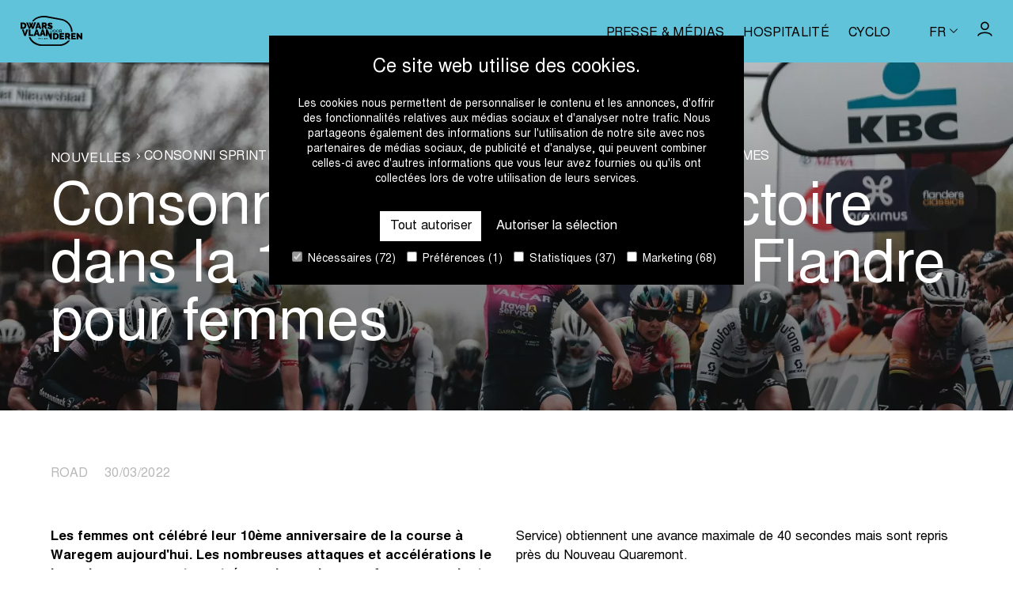

--- FILE ---
content_type: text/html; charset=UTF-8
request_url: https://www.ddvl.eu/fr/nouvelles/consonni-sprinte-vers-la-victoire-dans-la-10eme-a-travers-la-flandre-pour-femmes
body_size: 14191
content:
<!doctype html>
<html class="no-js" lang="fr" >
<head>
  <script
    id="Cookiebot"
    data-culture="fr"
    src="https://consent.cookiebot.com/uc.js"
    data-cbid="c8008cce-84c2-462b-916a-7701bae84a8e"
    data-blockingmode="auto"
    type="text/javascript"
  ></script>

  <meta charset="utf-8">
  <meta name="viewport" content="width=device-width, initial-scale=1">
  <meta name="theme-color" content="#000000" />
  <meta name="facebook-domain-verification" content="wjmqsp2wy6re5zs94lb9bjrrefmy1e" />

  <title>Consonni sprinte vers la victoire dans la 10ème a travers la Flandre pour femmes | Dwars door Vlaanderen</title>
<meta name="description" content="Les femmes ont c&amp;eacute;l&amp;eacute;br&amp;eacute; leur 10&amp;egrave;me anniversaire de la course &amp;agrave; Waregem aujourd&amp;#39;hui. Les nombreuses attaques et acc&amp;eacute;l&amp;eac...">
<link rel="canonical" href="https://www.ddvl.eu/fr/nouvelles/consonni-sprinte-vers-la-victoire-dans-la-10eme-a-travers-la-flandre-pour-femmes">
<link rel="alternate" hreflang="fr" href="https://www.ddvl.eu/fr/nouvelles/consonni-sprinte-vers-la-victoire-dans-la-10eme-a-travers-la-flandre-pour-femmes">
<link rel="alternate" hreflang="nl" href="https://www.ddvl.eu/nl/nieuws/consonni-sprint-naar-zege-in-10e-dwars-door-vlaanderen-voor-vrouwen">
<link rel="alternate" hreflang="en" href="https://www.ddvl.eu/en/news/consonni-sprints-to-victory-in-10th-dwars-door-vlaanderen-for-women">
<meta property="og:type" content="website">
<meta property="og:site_name" content="Flanders Classics Events">
<meta property="og:title" content="Consonni sprinte vers la victoire dans la 10ème a travers la Flandre pour femmes | Dwars door Vlaanderen">
<meta property="og:description" content="Les femmes ont c&amp;eacute;l&amp;eacute;br&amp;eacute; leur 10&amp;egrave;me anniversaire de la course &amp;agrave; Waregem aujourd&amp;#39;hui. Les nombreuses attaques et acc&amp;eacute;l&amp;eac...">
<meta property="og:image" content="https://www.ddvl.eu/_media/corp/articles/header_image/1674579896/crop/1200/630/47/consonni-sprinte-vers-la-victoire-dans-la-10eme-a-travers-la-flandre-pour-femmes.jpg">
<meta property="og:url" content="https://www.ddvl.eu/fr/nouvelles/consonni-sprinte-vers-la-victoire-dans-la-10eme-a-travers-la-flandre-pour-femmes">
<meta name="twitter:card" content="summary">
<meta name="twitter:title" content="Consonni sprinte vers la victoire dans la 10ème a travers la Flandre pour femmes | Dwars door Vlaanderen">
<meta name="twitter:description" content="Les femmes ont c&amp;eacute;l&amp;eacute;br&amp;eacute; leur 10&amp;egrave;me anniversaire de la course &amp;agrave; Waregem aujourd&amp;#39;hui. Les nombreuses attaques et acc&amp;eacute;l&amp;eac...">
<meta name="twitter:image" content="https://www.ddvl.eu/_media/corp/articles/header_image/1674579896/crop/1200/630/47/consonni-sprinte-vers-la-victoire-dans-la-10eme-a-travers-la-flandre-pour-femmes.jpg">
<script type="application/ld+json">{"@context":"https:\/\/schema.org","@type":"NewsArticle","headline":"Consonni sprinte vers la victoire dans la 10ème a travers la Flandre pour femmes","description":"Les femmes ont c&eacute;l&eacute;br&eacute; leur 10&egrave;me anniversaire de la course &agrave; Waregem aujourd&#39;hui. Les nombreuses attaques et acc&eacute;l&eac...","datePublished":"2022-03-30T00:00:00+02:00","mainEntityOfPage":"https:\/\/www.ddvl.eu\/fr\/nouvelles\/consonni-sprinte-vers-la-victoire-dans-la-10eme-a-travers-la-flandre-pour-femmes"}</script>
<script type="application/ld+json">{"@context":"https:\/\/schema.org","@type":"BreadcrumbList","itemListElement":[{"@type":"ListItem","name":"Nouvelles","url":"https:\/\/www.ddvl.eu\/fr\/nouvelles"},{"@type":"ListItem","name":"Consonni sprinte vers la victoire dans la 10ème a travers la Flandre pour femmes","url":"\/fr\/nouvelles\/consonni-sprinte-vers-la-victoire-dans-la-10eme-a-travers-la-flandre-pour-femmes"}]}</script>

  <!-- Made by Dynamate -->
<!-- Dynamate is @ https://www.dynamate.be/ -->
<!-- Dynamate contact: support.web@dynamate.be -->
  <link rel="icon" sizes="any" href="/build/www.ddvl.eu/images/favicon/favicon.ico">
  <link rel="icon" href="/build/www.ddvl.eu/images/favicon.1ab776de.svg" type="image/svg+xml">
  <link rel="apple-touch-icon" sizes="180x180" href="/build/www.ddvl.eu/images/favicon/apple-touch-icon-180x180.png">
  <link rel="manifest" href="/build/www.ddvl.eu/images/favicon/manifest.json">

  <link rel="dns-prefetch" href="//google-analytics.com">
  <link rel="dns-prefetch" href="//www.google-analytics.com">
  <link rel="dns-prefetch" href="//www.googletagmanager.com">
  <link rel="dns-prefetch" href="//www.google.com">
  
  
  
  <style>
    @font-face {
      font-family: "Nimbus Sans L";
      src: url("https://www.ddvl.eu/build/fonts/nimbus-sans-l/nimbus-sans-l-regular.1a434916.woff2") format("woff2"),
        url("https://www.ddvl.eu/build/fonts/nimbus-sans-l/nimbus-sans-l-regular.d63c4cb1.woff") format("woff");
      font-weight: 400;
      font-style: normal;
      font-display: swap;
    }

    @font-face {
      font-family: "Nimbus Sans L";
      src: url("https://www.ddvl.eu/build/fonts/nimbus-sans-l/nimbus-sans-l-bold.b429dffe.woff2") format("woff2"),
        url("https://www.ddvl.eu/build/fonts/nimbus-sans-l/nimbus-sans-l-bold.19cec22a.woff)") format("woff");
      font-weight: 700;
      font-style: normal;
      font-display: swap;
    }

    .modal {
      visibility: hidden;
    }

    .skip-link {
      left: -999px;
      position: absolute;
      top: auto;
      overflow: hidden;
      z-index: -999;
      white-space: nowrap;
    }
  </style>

  <link rel="stylesheet" href="/build/www.ddvl.eu/css/style.38bd3a58066388176b60.css">

  
            <script>(function(w,d,s,l,i){w[l]=w[l]||[];w[l].push({'gtm.start':
        new Date().getTime(),event:'gtm.js'});var f=d.getElementsByTagName(s)[0],
        j=d.createElement(s),dl=l!='dataLayer'?'&l='+l:'';j.async=true;j.src=
        'https://www.googletagmanager.com/gtm.js?id='+i+dl;f.parentNode.insertBefore(j,f);
        })(window,document,'script','dataLayer','GTM-P38CRPM4');
      </script>
      </head>

<body>
  <a href="#main" class="skip-link">Skip to main content</a>

  <div class="page-wrap">
          <header class="page-header | js-scroll-header">
  <div class="page-header__top">
    <div class="container">
  <div class="page-header__wrap">
        <a class="logo page-header__logo" href="https://www.ddvl.eu/fr" aria-label="Go to homepage">
  <span class="icon" aria-hidden="true">
  <svg xmlns="http://www.w3.org/2000/svg" viewBox="0 0 65 32" xml:space="preserve"><path d="M18.7 24.8h-.3c-.1 0-.2-.1-.2-.1l.1-.1c.1.1.1.1.2.1h.4l.1-.1v-.1l-.1-.1h-.4s-.1 0-.1-.1c0 0-.1 0-.1-.1v-.3l.1-.1.1-.1h.4c.1 0 .1.1.2.1l-.1.1s-.1-.1-.2-.1h-.4l-.1.1v.1h.2c.1 0 .1 0 .2.1.1 0 .1 0 .1.1l.1.1v.1c0 .1 0 .2-.1.3.2.1.1.1-.1.1zm.7-1.3v-.2h.2v.2h-.2zm0 1.3v-1.1h.2v1.1h-.2zm1.5 0h-.2v-.6c0-.1 0-.2-.1-.3 0-.1-.1-.1-.2-.1h-.1s-.1 0-.1.1l-.1.1s0 .1-.1.1v.7h-.2v-1.1h.2v.2c0-.1.1-.1.2-.2.1 0 .2-.1.3-.1h.2l.1.1s0 .1.1.2v.9zm.2-.6V24c0-.1.1-.1.1-.2.1-.1.1-.1.2-.1h.2c.1 0 .2 0 .3.1.1 0 .1.1.2.2H22c0-.1-.1-.1-.1-.1h-.3l-.1.1-.1.1v.4c0 .1 0 .1.1.1l.1.1h.3s.1 0 .1-.1v-.1l.2.1s0 .1-.1.1l-.1.1s-.1 0-.1.1h-.4c-.1 0-.1-.1-.2-.1-.1-.1-.1-.1-.1-.2-.1-.2-.1-.3-.1-.4zm1.8.6h-.2c-.1 0-.1-.1-.2-.1-.1-.1-.1-.1-.1-.2v-.4c0-.1.1-.1.1-.2.1-.1.1-.1.2-.1h.4s.1.1.2.1c0 .1.1.1.1.2v.2h-.9v.2s0 .1.1.1l.1.1h.3s.1 0 .1-.1l.1-.1h.2s0 .1-.1.1l-.1.1s-.1 0-.1.1h-.2zm.4-.6v-.1l-.1-.1-.1-.1h-.2s-.1 0-.1.1l-.1.1v.1h.6zm1.7.4v.2h-.8v-.2h.3v-.8l-.1.1s-.1 0-.1.1h-.2v-.2h.1s.1 0 .1-.1c0 0 .1 0 .1-.1h.2v1.1h.4zm.1-.5v-.2c0-.1.1-.1.1-.2 0 0 .1-.1.2-.1h.4c.1 0 .1.1.2.1 0 .1.1.1.1.2v.7c0 .1-.1.2-.1.3l-.2.2c-.1 0-.1.1-.2.1s-.2 0-.3-.1c-.1 0-.1-.1-.2-.2l.1-.1c0 .1.1.1.1.2.1 0 .1.1.2.1s.2-.1.3-.2c.1-.1.1-.3.1-.4 0 .1-.1.1-.2.2-.1 0-.2.1-.2.1h-.2c-.1 0-.1-.1-.2-.1 0 0-.1-.1-.1-.2.1-.2.1-.3.1-.4zm.6-.4h-.1s-.1 0-.1.1l-.1.1v.2s0 .1.1.1l.1.1h.2s.1 0 .1-.1l.1-.1v-.2s0-.1-.1-.1l-.1-.1c-.1.1-.1 0-.1 0zm1.4 1.4v-.4h-.7v-.2l.8-1h.1v1h.2v.2h-.2v.4h-.2zm-.5-.5h.5v-.7l-.5.7zm1.5-.5h.2c.1 0 .1.1.2.1 0 0 .1.1.1.2v.4c0 .1-.1.1-.1.2 0 0-.1.1-.2.1h-.2c-.1 0-.2 0-.3-.1-.1-.1-.2-.1-.2-.2l.1-.1c0 .1.1.1.2.2.1 0 .1.1.2.1h.1s.1 0 .1-.1l.1-.1v-.2s0-.1-.1-.1l-.1-.1h-.3c-.1 0-.1.1-.1.1h-.2V24c0-.1.1-.3.1-.4h.7v.2h-.6l-.1.5.1-.1c.2-.1.3-.1.3-.1zM0 13.9V7.1h2.6c.6 0 1.1.1 1.5.3s.8.4 1.1.7c.3.3.5.7.7 1.1.1.4.1.8.1 1.3s-.1 1-.2 1.4c-.2.4-.4.8-.7 1.1-.3.3-.7.5-1.1.7-.4.2-.9.2-1.4.2H0zm4.1-3.4c0-.3 0-.5-.1-.7 0-.2-.1-.4-.3-.6-.1-.1-.3-.2-.4-.3-.2-.1-.5-.2-.7-.2h-.7v3.5h.7c.2 0 .5 0 .7-.1.2-.1.4-.2.5-.4.1-.1.2-.3.2-.5.1-.2.1-.4.1-.7zm4.7-3.4h1.7l.6 2.1.6-2.1h1.7l-1.1 3.2.5 1.4L14.3 7h2l-2.7 6.8H12l-1-2.4-1 2.4H8.6L5.9 7.1h2l1.5 4.7.5-1.4-1.1-3.3zm8.9 0h1.7l2.4 6.8h-1.9l-.4-1.3h-1.8l-.4 1.3h-1.9l2.3-6.8zm1.4 4.2-.6-2.1-.6 2.1h1.2zm3.2 2.6V7.1h3.1c.3 0 .6.1.9.2.3.1.5.3.7.5.2.2.4.5.5.8.1.3.2.6.2.9 0 .4-.1.8-.3 1.1-.2.3-.4.6-.7.8l1.4 2.5H26l-1.2-2.1h-.7v2.1h-1.8zm1.9-3.7h1.2c.1 0 .2-.1.3-.2.1-.1.1-.3.1-.5s-.1-.4-.2-.5c-.1-.1-.2-.2-.3-.2h-1.1v1.4zm8.7-.9-.6-.3c-.2-.1-.4-.1-.6-.2-.2-.1-.4-.1-.6-.1-.2 0-.3 0-.4.1-.1.1-.1.1-.1.3 0 .1 0 .2.1.2l.2.2c.1 0 .2.1.4.1s.3.1.5.2c.3.1.6.2.8.3.3.1.5.3.6.4.2.2.3.3.4.6.1.2.1.5.1.8 0 .4-.1.8-.2 1-.1.3-.3.5-.6.7s-.5.3-.8.4c-.3.1-.6.1-.9.1-.2 0-.5 0-.8-.1-.3 0-.5-.1-.8-.2-.3-.1-.5-.2-.7-.2-.2-.1-.5-.2-.7-.3l.8-1.6c.2.1.5.3.7.4.2.1.4.2.7.3.3.1.5.1.8.1.2 0 .3 0 .4-.1.1-.1.1-.1.1-.2s0-.2-.1-.2c-.1-.1-.2-.1-.3-.2-.1-.1-.3-.1-.5-.2s-.4-.1-.6-.2c-.3-.1-.6-.2-.8-.3-.2-.1-.4-.3-.5-.4-.1-.1-.2-.3-.3-.5-.1-.2-.1-.4-.1-.7 0-.4.1-.7.2-1 .1-.3.3-.5.6-.7.2-.2.5-.3.8-.4.3-.1.6-.1 1-.1.2 0 .5 0 .7.1.2 0 .5.1.7.2.2.1.4.2.6.2.2.1.4.2.5.2l-.7 1.3zm-1.7 8.4v-3h1.1c.2 0 .5 0 .6.1.2.1.3.2.5.3.1.1.2.3.3.5.1.2.1.4.1.6 0 .2 0 .4-.1.6-.1.2-.2.3-.3.5-.1.1-.3.2-.5.3-.2.1-.4.1-.6.1h-1.1zm2.1-1.5c0-.2 0-.3-.1-.5 0-.1-.1-.3-.2-.4-.1-.1-.2-.2-.3-.2-.2-.1-.3-.1-.5-.1h-.7v2.3h.7c.2 0 .3 0 .5-.1.1-.1.2-.1.3-.2.1-.1.2-.2.2-.4.1-.1.1-.3.1-.4zm2.4 1.5c-.2 0-.4 0-.6-.1-.2-.1-.3-.2-.5-.3-.1-.1-.2-.3-.3-.5s-.1-.4-.1-.6c0-.2 0-.4.1-.6.1-.2.2-.3.3-.5.1-.1.3-.3.5-.3.2-.1.4-.1.6-.1.2 0 .4 0 .6.1.2.1.3.2.4.4.1.1.2.3.3.5.1.2.1.4.1.6 0 .2 0 .4-.1.6-.1.2-.2.3-.3.5-.1.1-.3.3-.5.3h-.5zm-1.1-1.5c0 .2 0 .3.1.4 0 .1.1.3.2.4l.3.3c.1.1.3.1.4.1.2 0 .3 0 .4-.1l.3-.3c.1-.1.2-.2.2-.4 0-.1.1-.3.1-.4 0-.2 0-.3-.1-.4 0-.1-.1-.3-.2-.4l-.3-.3c0-.1-.2-.1-.3-.1-.2 0-.3 0-.4.1l-.3.3c-.1.1-.2.2-.2.4-.1.1-.2.2-.2.4zm4.5 1.5c-.2 0-.4 0-.6-.1-.2-.1-.3-.2-.5-.3-.1-.1-.2-.3-.3-.5s-.1-.4-.1-.6c0-.2 0-.4.1-.6.1-.2.2-.3.3-.5.1-.1.3-.3.5-.3.2-.1.4-.1.6-.1.2 0 .4 0 .6.1.2.1.3.2.4.4.1.1.2.3.3.5.1.2.1.4.1.6 0 .2 0 .4-.1.6-.1.2-.2.3-.3.5-.1.1-.3.3-.5.3h-.5zM38 16.2c0 .2 0 .3.1.4 0 .1.1.3.2.4l.3.3c.1.1.3.1.4.1.2 0 .3 0 .4-.1l.3-.3c.1-.1.2-.2.2-.4 0-.1.1-.3.1-.4 0-.2 0-.3-.1-.4s-.1-.3-.2-.4l-.3-.3c0-.1-.2-.1-.3-.1-.2 0-.3 0-.4.1l-.3.3c-.1.1-.2.2-.2.4-.1.1-.2.2-.2.4zm3.1 1.5v-3h1.3c.1 0 .3 0 .4.1.1.1.2.1.3.2.1.1.1.2.2.3 0 .1.1.2.1.4v.3c0 .1-.1.2-.1.3l-.2.2c-.1.1-.2.1-.3.1l.7 1.2H43l-.7-1.1h-.8v1.1h-.4zm.4-1.5h.9c.1 0 .2 0 .2-.1.1 0 .1-.1.2-.1 0-.1.1-.1.1-.2v-.4c0-.1-.1-.1-.1-.2s-.1-.1-.2-.1h-1.1v1.1zM3.3 14.6 4.6 19 6 14.6h2l-2.5 6.8H3.9l-2.5-6.8h1.9zm5.2 6.8v-6.8h1.9v5.2h3.1v1.6h-5zm7.6-6.8h1.7l2.4 6.8h-1.9l-.4-1.3H16l-.4 1.3h-1.9l2.4-6.8zm1.5 4.2-.6-2.1-.6 2.1h1.2zm4.8-4.2h1.7l2.4 6.8h-1.9l-.4-1.3h-1.8l-.4 1.3h-2l2.4-6.8zm1.4 4.2-.6-2.1-.6 2.1h1.2zm4.8 0v2.6h-1.9v-6.8h1.7l2.7 5.8v-2.1H33v6.8h-1.5l-2.9-6.3zm5.6 6.3v-6.8h2.6c.6 0 1.1.1 1.5.3.4.2.8.4 1.1.7.3.3.5.7.7 1.1.1.4.2.8.2 1.3s-.1 1-.2 1.4c-.2.4-.4.8-.7 1.1-.3.3-.7.5-1.1.7-.4.2-.9.2-1.4.2h-2.7zm4.2-3.4c0-.3 0-.5-.1-.7l-.3-.6c-.1-.2-.3-.3-.5-.4h-1.4v3.5h.7c.2 0 .5 0 .7-.1.2-.1.4-.2.5-.4.1-.2.2-.3.3-.6 0-.2.1-.4.1-.7zm7.5 1.8v1.6h-4.8v-6.8h4.8V20H43v1h2.5v1.5H43v1.1h2.9zm.9 1.6v-6.8h3.1c.3 0 .6.1.9.2.3.1.5.3.7.5.2.2.4.5.5.8.1.3.2.6.2.9 0 .4-.1.8-.3 1.1-.2.3-.4.6-.7.8l1.4 2.5h-2.1L49.3 23h-.7v2.1h-1.8zm1.8-3.7h1.2c.1 0 .2-.1.3-.2.1-.1.1-.3.1-.5s-.1-.4-.2-.5c0-.2-.1-.2-.2-.2h-1.1v1.4zm9.5 2.1v1.6h-4.8v-6.8H58V20h-2.9v1h2.5v1.5h-2.5v1.1h3zm2.7-1.7v3.3h-1.9v-6.8h1.5l2.7 3.5v-3.5H65v6.8h-1.5l-2.7-3.3z"/><path d="M13.8 5.9c2.2-3.1 6.8-4.3 10.9-4.3 1 0 2 .1 3 .3l14.7 2.7c.2 0 .6.1.7.1 5.8 1.3 10 6.4 10.1 12.3h1.6C54.6 10.4 50 4.6 43.4 3.2c0 0-.5-.1-.7-.1L28 .3C26.9.1 25.8 0 24.7 0c-5 0-10.6 2.1-12.6 5.9h1.7zM50 26.4c-2.5 2.6-6 4.2-9.7 4.2H23.4c-5.6 0-11.1-3.2-13-7.9H8.7c1.8 6 8.2 9.5 14.8 9.5h16.9c4.6 0 8.9-2.2 11.7-5.8H50z"/></svg>
</span>
</a>

        <div class="page-header__content">
          <div class="hide medium--show">
                          <nav class="tertiary-nav">
  <ul class="tertiary-nav__list">
          <li>
      <a href="https://www.ddvl.eu/fr/presse-medias" class="tertiary-nav__link">Presse & médias</a>    </li>
      <li>
      <a href="https://www.ddvl.eu/fr/hospitalite" class="tertiary-nav__link">Hospitalité</a>    </li>
      <li>
      <a href="https://dwarsdoorvlaanderencyclo.be/fr/" target="_blank" rel="noopener" class="tertiary-nav__link">Cyclo</a>    </li>
      </ul>
</nav>

                      </div>
          <div class="page-header__language-selector">
            <div class="hide medium--show">
              <div class="dropdown language-selector language-selector--negative">
  <button
      class="language-selector__active dropdown__trigger"
      aria-label="Huidige taal is fr. Kies uw voorkeurstaal."
    >
      <span>fr</span>
      <span class="icon icon--sm icon--negative icon-chevron-down" aria-hidden="true">
  <svg xmlns="http://www.w3.org/2000/svg"  viewBox="0 0 12.6 7" xml:space="preserve">
  <polygon points="6.3,7 0,0.8 0.8,0 6.3,5.6 11.8,0 12.6,0.8 "/>
</svg>
</span>
    </button>
    <ul class="language-selector__content dropdown__content">
                                      <li>
            <a
              href="https://www.ddvl.eu/nl/nieuws/consonni-sprint-naar-zege-in-10e-dwars-door-vlaanderen-voor-vrouwen"
              lang="nl"
              hreflang="nl"
              title="nl"
              aria-label="Kies nl als uw voorkeurstaal."
            >
              nl
            </a>
          </li>
                                <li>
            <a
              href="https://www.ddvl.eu/en/news/consonni-sprints-to-victory-in-10th-dwars-door-vlaanderen-for-women"
              lang="en"
              hreflang="en"
              title="en"
              aria-label="Kies en als uw voorkeurstaal."
            >
              en
            </a>
          </li>
                  </ul>
</div>
            </div>
          </div>

                      <div class="page-header__profile-button">
              <a class="button button--icon-compensate-right button--icon hide medium--show" href="https://login.flandersclassics.be/fr" target="_blank" rel="nofollow">
  <span class="icon icon-profile" aria-hidden="true" focusable="false">
  <svg xmlns="http://www.w3.org/2000/svg" xmlns:xlink="http://www.w3.org/1999/xlink" viewBox="0 0 18 18" xml:space="preserve">
  <path d="M8.9,10.5c-2.8,0-5-2.2-5-5s2.2-5,5-5s5,2.2,5,5S11.7,10.5,8.9,10.5z M8.9,2C7,2,5.4,3.6,5.4,5.5S7,9,8.9,9s3.5-1.6,3.5-3.5S10.9,2,8.9,2z"/>
  <path d="M17.7,17.5h-1.5c0-1.5-3-3.2-7.2-3.2S1.7,16,1.7,17.5H0.2c0-2.7,3.8-4.7,8.8-4.7C13.8,12.8,17.7,14.8,17.7,17.5z"/>
</svg>
</span>
</a>
            </div>
          
          <button class="hamburger | js-modal-trigger js-compensate-for-scrollbar" aria-label="Open Menu" data-modal-id="navigation">
  <span class="hamburger__line hamburger__top-line"></span>
  <span class="hamburger__line hamburger__middle-line"></span>
  <span class="hamburger__line hamburger__bottom-line"></span>
</button>
        </div>
      </div>
</div>

  </div>
  <div class="page-header__extras">
      </div>
</header>
    
    <main id="main" class="main">
        
  <div class="hero hero--small">
  <picture class="visual visual--position-center visual--original hero__visual">
  <source type="image/webp" media="(max-width: 480px)" srcset="https://www.ddvl.eu/_media/corp/articles/header_image/1674579896/fit/0/750/47/consonni-sprinte-vers-la-victoire-dans-la-10eme-a-travers-la-flandre-pour-femmes.webp" />
      <source type="image/jpeg" media="(max-width: 480px)" srcset="https://www.ddvl.eu/_media/corp/articles/header_image/1674579896/fit/0/750/47/consonni-sprinte-vers-la-victoire-dans-la-10eme-a-travers-la-flandre-pour-femmes.jpg" />
      <source type="image/webp" srcset="https://www.ddvl.eu/_media/corp/articles/header_image/1674579896/fit/2000/0/47/consonni-sprinte-vers-la-victoire-dans-la-10eme-a-travers-la-flandre-pour-femmes.webp" />
      <img src="https://www.ddvl.eu/_media/corp/articles/header_image/1674579896/fit/2000/0/47/consonni-sprinte-vers-la-victoire-dans-la-10eme-a-travers-la-flandre-pour-femmes.jpg" alt="Consonni sprinte vers la victoire dans la 10ème a travers la Flandre pour femmes" draggable="false" />
</picture>
    <div class="hero__content">
    <div class="container container--small">
  <span class="hero__title"><ol class="breadcrumbs">
  <li>
              <a href="https://www.ddvl.eu/fr/nouvelles">
                    Nouvelles
                  </a>
          </li>
      <li>
                Consonni sprinte vers la victoire dans la 10ème a travers la Flandre pour femmes
              </li>
</ol></span>
                          <span class="hero__subtitle"><h1 class="hero__subtitle">Consonni sprinte vers la victoire dans la 10ème a travers la Flandre pour femmes</h1></span>
</div>
  
  </div>
</div>

  <section class="section">
  <div class="section__header"><div class="container container--small">
  <div class="h6 title--dim">
                    Road&emsp;
                    30/03/2022
        </div>
</div></div>
    <div class="matrix">
                <div class="matrix__block matrix__block--text">
  <div class="container container--small">
  <div class="grid">
            <div class="grid__item one-whole">
        <div
          class="rte rte--column-split-2">
          <p><strong>Les femmes ont c&eacute;l&eacute;br&eacute; leur 10&egrave;me anniversaire de la course &agrave; Waregem aujourd&#39;hui. Les nombreuses attaques et acc&eacute;l&eacute;rations le long du parcours ont montr&eacute; que de nombreuses femmes auraient aim&eacute; remporter la 10&egrave;me &eacute;dition d&rsquo;A Travers la Flandre &agrave; Waregem. A la fin, il y a eu un sprint sur le Verbindingsweg, o&ugrave; l&#39;Italienne Consonni a gagn&eacute; devant Julie De Wilde et Elise Chabbey.&nbsp;&nbsp;&nbsp;&nbsp;</strong></p>

<p>A l&#39;Hippodrome de Waregem, les femmes prendront le d&eacute;part de la 10&egrave;me &eacute;dition d&rsquo;A Travers la Flandre &agrave; midi pile. Leur &eacute;dition anniversaire est longue de 120 km et compte pas moins de 10 c&ocirc;tes et 5 sections pav&eacute;es. Le d&eacute;but de la course est riche en tentatives d&#39;&eacute;chapp&eacute;es, les cinq premiers coureurs se d&eacute;tachant du peloton. Ragusa (Liv Racing Xstra), Kessler (Team BikeExchange-Jayco), Szabo (Andy Schleck-CP NVST-Immo Losch), Van Der Molen (AG Insurance-NXTG Team) et Carbonari (Valcar-Travel &amp; Service) obtiennent une avance maximale de 40 secondes mais sont repris pr&egrave;s du Nouveau Quaremont.&nbsp;&nbsp;&nbsp;&nbsp;</p>

<p>Un peu plus tard, Guilman (FDJ Nouvelle-Aquitaine Futuroscope) et Betz (IBCT) tentent de former une &eacute;chapp&eacute;e, mais leur tentative &eacute;choue quelques kilom&egrave;tres plus loin. Il faudra attendre Berg ten Houte pour que la course s&#39;ouvre vraiment. Dans la quatri&egrave;me c&ocirc;te de la journ&eacute;e, 10 coureurs partent &agrave; l&#39;attaque dont Brand (Trek-Segafredo), Bossuyt (Canyon//SRAM Racing) et Lippert (Team DSM), mais elles sont &eacute;galement rattrap&eacute;es sur le Kanarieberg. Pendant ce temps, le peloton s&#39;est &eacute;galement divis&eacute; en deux parties. Juste apr&egrave;s le Kanarieberg, l&#39;Australienne Chapman (FDJ Nouvelle-Aquitaine Futuroscope) se d&eacute;tache et prend une avance maximale d&#39;une minute.&nbsp;&nbsp;&nbsp;&nbsp;</p>

<p><em>(lire la suite sous la photo)</em></p>
                  </div>
      </div>
    </div>
</div>
</div>
                    <div class="matrix__block matrix__block--image grid grid--gutter-0">
  <div class="grid__item one-whole">
    <figure class="figure figure--decorate">
  <picture class="visual visual--original" alt="Julie De Wilde, Chiara Consonni et Elise Chabbey">
  <source type="image/webp" media="(max-width: 480px)" srcset="https://www.ddvl.eu/_media/corp/blocks/image/1673874460/fit/750/0/261/julie-de-wilde-chiara-consonni-et-elise-chabbey.webp" />
      <source type="image/jpeg" media="(max-width: 480px)" srcset="https://www.ddvl.eu/_media/corp/blocks/image/1673874460/fit/750/0/261/julie-de-wilde-chiara-consonni-et-elise-chabbey.jpg" />
      <source type="image/webp" srcset="https://www.ddvl.eu/_media/corp/blocks/image/1673874460/crop/2000/0/261/julie-de-wilde-chiara-consonni-et-elise-chabbey.webp" />
      <img src="https://www.ddvl.eu/_media/corp/blocks/image/1673874460/crop/2000/0/261/julie-de-wilde-chiara-consonni-et-elise-chabbey.jpg" alt="Julie De Wilde, Chiara Consonni et Elise Chabbey" draggable="false" />
</picture>
      <figcaption>Julie De Wilde, Chiara Consonni et Elise Chabbey</figcaption>
</figure>
  </div>
</div>
                    <div class="matrix__block matrix__block--text matrix__block--negative">
  <div class="section section--dense section--negative">
  <div class="container container--small">
  <div class="grid">
            <div class="grid__item one-whole">
        <div
          class="rte rte--column-split-2">
          <p>Dans la 6&egrave;me mont&eacute;e, la C&ocirc;te de Trieu, le peloton explose. Van Vleuten (Movistar Team Women), Longo Borghini (Trek-Segafredo), Uttrup Ludwig (FDJ Nouvelle-Aquitaine Futuroscope) et Lippert partent &agrave; la recherche de Chapman, mais sont rattrap&eacute;es dans le Hotond. A 40 kilom&egrave;tres de l&#39;arriv&eacute;e, Baker (Team BikeExchange-Jayco) et Labous (Team DSM) partent en contre-attaque apr&egrave;s les pav&eacute;s de la Mariaborrestraat. Elles ont rattrap&eacute; Chapman juste apr&egrave;s le sommet de Ladeuze, mais le peloton n&#39;avait plus que 15 secondes de retard.&nbsp;&nbsp;&nbsp;&nbsp;</p>

<p>A l&#39;approche de l&#39;avant-derni&egrave;re pente, Nokereberg, les trois sont fichues et nous avons un regroupement. A 25 kilom&egrave;tres de l&#39;arriv&eacute;e, la N&eacute;erlandaise Mackaij (Team DSM) acc&eacute;l&egrave;re et est, &agrave; nouveau, rejointe par Chapman. Le duo a une avance maximale d&#39;une demi-minute. Juste avant le dernier secteur pav&eacute; de la Herlegemstraat, Van Dijk (Trek-Segafredo) acc&eacute;l&egrave;re fortement, mais le peloton suit ses traces. L&#39;&eacute;cart avec les deux leaders se r&eacute;duit &agrave; 12 secondes et &agrave; 9 kilom&egrave;tres de la fin, leur histoire est termin&eacute;e.&nbsp;&nbsp;&nbsp;</p>

<p>Plusieurs tentatives d&#39;attaque dans le final, dont celle du double vainqueur Van Dijk, s&#39;av&egrave;rent vaines et on se dirige vers un sprint de groupe avec environ 25 coureuses. Un sprint palpitant sur le Verbindingsweg d&eacute;termine le vainqueur de la 10&egrave;me A Travers la Flandre f&eacute;minine. La coureuse italienne Chiara Consonni (Valcar-Travel &amp; Service) g&egrave;re le sprint de mani&egrave;re magistrale et &eacute;crit ainsi A Travers la Flandre sur son palmar&egrave;s. Julie De Wilde (Plantur-Pura) et la Suisse Elise Chabbey (Canyon//SRAM Racing) compl&egrave;tent le podium &agrave; Waregem.&nbsp;&nbsp;</p>
                  </div>
      </div>
    </div>
</div>
</div>
</div>
      </div>
</section>

  <!-- Article list -->
  <section class="section">
  <div class="container">
  <div class="article-list grid">
      <div class="grid__item one-half medium--one-quarter">
      <div class="compact-card">
  <div class="compact-card__visual">
              <picture class="visual visual--medium-9x5 visual--round">
  <source type="image/webp" media="(max-width: 480px)"
            srcset="https://www.ddvl.eu/_media/corp/articles/image/1743615070/fit/400/0/461/longo-borghini-triomphe-en-solo-a-waregem.webp"/>
    <source type="image/jpeg" media="(max-width: 480px)" srcset="https://www.ddvl.eu/_media/corp/articles/image/1743615070/fit/400/0/461/longo-borghini-triomphe-en-solo-a-waregem.jpg"/>
    <source type="image/webp" srcset="https://www.ddvl.eu/_media/corp/articles/image/1743615070/fit/750/0/461/longo-borghini-triomphe-en-solo-a-waregem.webp"/>
    <img
        src="https://www.ddvl.eu/_media/corp/articles/image/1743615070/fit/750/0/461/longo-borghini-triomphe-en-solo-a-waregem.jpg"
        alt=""
        draggable="false"
        loading="eager"
    />
</picture>
      </div>

    <div class="compact-card__title">
    Longo Borghini triomphe en solo à Waregem
  </div>
  
  
  <a href="/fr/nouvelles/longo-borghini-triomphe-en-solo-a-waregem" class="compact-card__button">
    <span class="button button--dim button--minimal">
  En savoir plus
</span>
    <span class="vh">| Longo Borghini triomphe en solo à Waregem</span>
  </a>
</div>
    </div>
      <div class="grid__item one-half medium--one-quarter">
      <div class="compact-card">
  <div class="compact-card__visual">
              <picture class="visual visual--medium-9x5 visual--round">
  <source type="image/webp" media="(max-width: 480px)"
            srcset="https://www.ddvl.eu/_media/corp/articles/image/1743609591/fit/400/0/460/powless-sprinte-plus-vite-que-van-aert.webp"/>
    <source type="image/jpeg" media="(max-width: 480px)" srcset="https://www.ddvl.eu/_media/corp/articles/image/1743609591/fit/400/0/460/powless-sprinte-plus-vite-que-van-aert.jpg"/>
    <source type="image/webp" srcset="https://www.ddvl.eu/_media/corp/articles/image/1743609591/fit/750/0/460/powless-sprinte-plus-vite-que-van-aert.webp"/>
    <img
        src="https://www.ddvl.eu/_media/corp/articles/image/1743609591/fit/750/0/460/powless-sprinte-plus-vite-que-van-aert.jpg"
        alt=""
        draggable="false"
        loading="eager"
    />
</picture>
      </div>

    <div class="compact-card__title">
    Powless sprinte plus vite que Van Aert
  </div>
  
  
  <a href="/fr/nouvelles/powless-sprinte-plus-vite-que-van-aert" class="compact-card__button">
    <span class="button button--dim button--minimal">
  En savoir plus
</span>
    <span class="vh">| Powless sprinte plus vite que Van Aert</span>
  </a>
</div>
    </div>
      <div class="grid__item one-half medium--one-quarter">
      <div class="compact-card">
  <div class="compact-card__visual">
              <picture class="visual visual--medium-9x5 visual--round">
  <source type="image/webp" media="(max-width: 480px)"
            srcset="https://www.ddvl.eu/_media/corp/articles/image/1742998176/fit/400/0/455/comment-sappellent-les-successeurs-de-marianne-vos-et-matteo-jorgenson.webp"/>
    <source type="image/jpeg" media="(max-width: 480px)" srcset="https://www.ddvl.eu/_media/corp/articles/image/1742998176/fit/400/0/455/comment-sappellent-les-successeurs-de-marianne-vos-et-matteo-jorgenson.jpg"/>
    <source type="image/webp" srcset="https://www.ddvl.eu/_media/corp/articles/image/1742998176/fit/750/0/455/comment-sappellent-les-successeurs-de-marianne-vos-et-matteo-jorgenson.webp"/>
    <img
        src="https://www.ddvl.eu/_media/corp/articles/image/1742998176/fit/750/0/455/comment-sappellent-les-successeurs-de-marianne-vos-et-matteo-jorgenson.jpg"
        alt=""
        draggable="false"
        loading="eager"
    />
</picture>
      </div>

    <div class="compact-card__title">
    Comment s&#039;appellent les successeurs de Marianne Vos et Matteo Jorgenson ?
  </div>
  
  
  <a href="/fr/nouvelles/comment-sappellent-les-successeurs-de-marianne-vos-et-matteo-jorgenson" class="compact-card__button">
    <span class="button button--dim button--minimal">
  En savoir plus
</span>
    <span class="vh">| Comment s&#039;appellent les successeurs de Marianne Vos et Matteo Jorgenson ?</span>
  </a>
</div>
    </div>
      <div class="grid__item one-half medium--one-quarter">
      <div class="compact-card">
  <div class="compact-card__visual">
              <picture class="visual visual--medium-9x5 visual--round">
  <source type="image/webp" media="(max-width: 480px)"
            srcset="https://www.ddvl.eu/_media/corp/articles/image/1738667253/fit/400/0/424/decouvrez-les-equipes-feminines-pour-a-travers-la-flandre-2025.webp"/>
    <source type="image/jpeg" media="(max-width: 480px)" srcset="https://www.ddvl.eu/_media/corp/articles/image/1738667253/fit/400/0/424/decouvrez-les-equipes-feminines-pour-a-travers-la-flandre-2025.jpg"/>
    <source type="image/webp" srcset="https://www.ddvl.eu/_media/corp/articles/image/1738667253/fit/750/0/424/decouvrez-les-equipes-feminines-pour-a-travers-la-flandre-2025.webp"/>
    <img
        src="https://www.ddvl.eu/_media/corp/articles/image/1738667253/fit/750/0/424/decouvrez-les-equipes-feminines-pour-a-travers-la-flandre-2025.jpg"
        alt=""
        draggable="false"
        loading="eager"
    />
</picture>
      </div>

    <div class="compact-card__title">
    Découvrez les équipes féminines pour À Travers la Flandre 2025
  </div>
  
  
  <a href="/fr/nouvelles/decouvrez-les-equipes-feminines-pour-a-travers-la-flandre-2025" class="compact-card__button">
    <span class="button button--dim button--minimal">
  En savoir plus
</span>
    <span class="vh">| Découvrez les équipes féminines pour À Travers la Flandre 2025</span>
  </a>
</div>
    </div>
  </div>
              <div class="button-group button-group--center">
  <a class="button" href="https://www.ddvl.eu/fr/nouvelles">
  Accéder à l&#039;aperçu des actualités
</a>
</div>
</div>
</section>
    </main>

          <footer class="page-footer">

  <!-- mobile footer -->
  <div class="page-footer__wrap small--hide">
    <div class="container">
  <a class="logo page-footer__logo" href="https://www.ddvl.eu/fr" aria-label="Go to homepage">
  <span class="icon" aria-hidden="true">
  <svg xmlns="http://www.w3.org/2000/svg" viewBox="0 0 65 32" xml:space="preserve"><path d="M18.7 24.8h-.3c-.1 0-.2-.1-.2-.1l.1-.1c.1.1.1.1.2.1h.4l.1-.1v-.1l-.1-.1h-.4s-.1 0-.1-.1c0 0-.1 0-.1-.1v-.3l.1-.1.1-.1h.4c.1 0 .1.1.2.1l-.1.1s-.1-.1-.2-.1h-.4l-.1.1v.1h.2c.1 0 .1 0 .2.1.1 0 .1 0 .1.1l.1.1v.1c0 .1 0 .2-.1.3.2.1.1.1-.1.1zm.7-1.3v-.2h.2v.2h-.2zm0 1.3v-1.1h.2v1.1h-.2zm1.5 0h-.2v-.6c0-.1 0-.2-.1-.3 0-.1-.1-.1-.2-.1h-.1s-.1 0-.1.1l-.1.1s0 .1-.1.1v.7h-.2v-1.1h.2v.2c0-.1.1-.1.2-.2.1 0 .2-.1.3-.1h.2l.1.1s0 .1.1.2v.9zm.2-.6V24c0-.1.1-.1.1-.2.1-.1.1-.1.2-.1h.2c.1 0 .2 0 .3.1.1 0 .1.1.2.2H22c0-.1-.1-.1-.1-.1h-.3l-.1.1-.1.1v.4c0 .1 0 .1.1.1l.1.1h.3s.1 0 .1-.1v-.1l.2.1s0 .1-.1.1l-.1.1s-.1 0-.1.1h-.4c-.1 0-.1-.1-.2-.1-.1-.1-.1-.1-.1-.2-.1-.2-.1-.3-.1-.4zm1.8.6h-.2c-.1 0-.1-.1-.2-.1-.1-.1-.1-.1-.1-.2v-.4c0-.1.1-.1.1-.2.1-.1.1-.1.2-.1h.4s.1.1.2.1c0 .1.1.1.1.2v.2h-.9v.2s0 .1.1.1l.1.1h.3s.1 0 .1-.1l.1-.1h.2s0 .1-.1.1l-.1.1s-.1 0-.1.1h-.2zm.4-.6v-.1l-.1-.1-.1-.1h-.2s-.1 0-.1.1l-.1.1v.1h.6zm1.7.4v.2h-.8v-.2h.3v-.8l-.1.1s-.1 0-.1.1h-.2v-.2h.1s.1 0 .1-.1c0 0 .1 0 .1-.1h.2v1.1h.4zm.1-.5v-.2c0-.1.1-.1.1-.2 0 0 .1-.1.2-.1h.4c.1 0 .1.1.2.1 0 .1.1.1.1.2v.7c0 .1-.1.2-.1.3l-.2.2c-.1 0-.1.1-.2.1s-.2 0-.3-.1c-.1 0-.1-.1-.2-.2l.1-.1c0 .1.1.1.1.2.1 0 .1.1.2.1s.2-.1.3-.2c.1-.1.1-.3.1-.4 0 .1-.1.1-.2.2-.1 0-.2.1-.2.1h-.2c-.1 0-.1-.1-.2-.1 0 0-.1-.1-.1-.2.1-.2.1-.3.1-.4zm.6-.4h-.1s-.1 0-.1.1l-.1.1v.2s0 .1.1.1l.1.1h.2s.1 0 .1-.1l.1-.1v-.2s0-.1-.1-.1l-.1-.1c-.1.1-.1 0-.1 0zm1.4 1.4v-.4h-.7v-.2l.8-1h.1v1h.2v.2h-.2v.4h-.2zm-.5-.5h.5v-.7l-.5.7zm1.5-.5h.2c.1 0 .1.1.2.1 0 0 .1.1.1.2v.4c0 .1-.1.1-.1.2 0 0-.1.1-.2.1h-.2c-.1 0-.2 0-.3-.1-.1-.1-.2-.1-.2-.2l.1-.1c0 .1.1.1.2.2.1 0 .1.1.2.1h.1s.1 0 .1-.1l.1-.1v-.2s0-.1-.1-.1l-.1-.1h-.3c-.1 0-.1.1-.1.1h-.2V24c0-.1.1-.3.1-.4h.7v.2h-.6l-.1.5.1-.1c.2-.1.3-.1.3-.1zM0 13.9V7.1h2.6c.6 0 1.1.1 1.5.3s.8.4 1.1.7c.3.3.5.7.7 1.1.1.4.1.8.1 1.3s-.1 1-.2 1.4c-.2.4-.4.8-.7 1.1-.3.3-.7.5-1.1.7-.4.2-.9.2-1.4.2H0zm4.1-3.4c0-.3 0-.5-.1-.7 0-.2-.1-.4-.3-.6-.1-.1-.3-.2-.4-.3-.2-.1-.5-.2-.7-.2h-.7v3.5h.7c.2 0 .5 0 .7-.1.2-.1.4-.2.5-.4.1-.1.2-.3.2-.5.1-.2.1-.4.1-.7zm4.7-3.4h1.7l.6 2.1.6-2.1h1.7l-1.1 3.2.5 1.4L14.3 7h2l-2.7 6.8H12l-1-2.4-1 2.4H8.6L5.9 7.1h2l1.5 4.7.5-1.4-1.1-3.3zm8.9 0h1.7l2.4 6.8h-1.9l-.4-1.3h-1.8l-.4 1.3h-1.9l2.3-6.8zm1.4 4.2-.6-2.1-.6 2.1h1.2zm3.2 2.6V7.1h3.1c.3 0 .6.1.9.2.3.1.5.3.7.5.2.2.4.5.5.8.1.3.2.6.2.9 0 .4-.1.8-.3 1.1-.2.3-.4.6-.7.8l1.4 2.5H26l-1.2-2.1h-.7v2.1h-1.8zm1.9-3.7h1.2c.1 0 .2-.1.3-.2.1-.1.1-.3.1-.5s-.1-.4-.2-.5c-.1-.1-.2-.2-.3-.2h-1.1v1.4zm8.7-.9-.6-.3c-.2-.1-.4-.1-.6-.2-.2-.1-.4-.1-.6-.1-.2 0-.3 0-.4.1-.1.1-.1.1-.1.3 0 .1 0 .2.1.2l.2.2c.1 0 .2.1.4.1s.3.1.5.2c.3.1.6.2.8.3.3.1.5.3.6.4.2.2.3.3.4.6.1.2.1.5.1.8 0 .4-.1.8-.2 1-.1.3-.3.5-.6.7s-.5.3-.8.4c-.3.1-.6.1-.9.1-.2 0-.5 0-.8-.1-.3 0-.5-.1-.8-.2-.3-.1-.5-.2-.7-.2-.2-.1-.5-.2-.7-.3l.8-1.6c.2.1.5.3.7.4.2.1.4.2.7.3.3.1.5.1.8.1.2 0 .3 0 .4-.1.1-.1.1-.1.1-.2s0-.2-.1-.2c-.1-.1-.2-.1-.3-.2-.1-.1-.3-.1-.5-.2s-.4-.1-.6-.2c-.3-.1-.6-.2-.8-.3-.2-.1-.4-.3-.5-.4-.1-.1-.2-.3-.3-.5-.1-.2-.1-.4-.1-.7 0-.4.1-.7.2-1 .1-.3.3-.5.6-.7.2-.2.5-.3.8-.4.3-.1.6-.1 1-.1.2 0 .5 0 .7.1.2 0 .5.1.7.2.2.1.4.2.6.2.2.1.4.2.5.2l-.7 1.3zm-1.7 8.4v-3h1.1c.2 0 .5 0 .6.1.2.1.3.2.5.3.1.1.2.3.3.5.1.2.1.4.1.6 0 .2 0 .4-.1.6-.1.2-.2.3-.3.5-.1.1-.3.2-.5.3-.2.1-.4.1-.6.1h-1.1zm2.1-1.5c0-.2 0-.3-.1-.5 0-.1-.1-.3-.2-.4-.1-.1-.2-.2-.3-.2-.2-.1-.3-.1-.5-.1h-.7v2.3h.7c.2 0 .3 0 .5-.1.1-.1.2-.1.3-.2.1-.1.2-.2.2-.4.1-.1.1-.3.1-.4zm2.4 1.5c-.2 0-.4 0-.6-.1-.2-.1-.3-.2-.5-.3-.1-.1-.2-.3-.3-.5s-.1-.4-.1-.6c0-.2 0-.4.1-.6.1-.2.2-.3.3-.5.1-.1.3-.3.5-.3.2-.1.4-.1.6-.1.2 0 .4 0 .6.1.2.1.3.2.4.4.1.1.2.3.3.5.1.2.1.4.1.6 0 .2 0 .4-.1.6-.1.2-.2.3-.3.5-.1.1-.3.3-.5.3h-.5zm-1.1-1.5c0 .2 0 .3.1.4 0 .1.1.3.2.4l.3.3c.1.1.3.1.4.1.2 0 .3 0 .4-.1l.3-.3c.1-.1.2-.2.2-.4 0-.1.1-.3.1-.4 0-.2 0-.3-.1-.4 0-.1-.1-.3-.2-.4l-.3-.3c0-.1-.2-.1-.3-.1-.2 0-.3 0-.4.1l-.3.3c-.1.1-.2.2-.2.4-.1.1-.2.2-.2.4zm4.5 1.5c-.2 0-.4 0-.6-.1-.2-.1-.3-.2-.5-.3-.1-.1-.2-.3-.3-.5s-.1-.4-.1-.6c0-.2 0-.4.1-.6.1-.2.2-.3.3-.5.1-.1.3-.3.5-.3.2-.1.4-.1.6-.1.2 0 .4 0 .6.1.2.1.3.2.4.4.1.1.2.3.3.5.1.2.1.4.1.6 0 .2 0 .4-.1.6-.1.2-.2.3-.3.5-.1.1-.3.3-.5.3h-.5zM38 16.2c0 .2 0 .3.1.4 0 .1.1.3.2.4l.3.3c.1.1.3.1.4.1.2 0 .3 0 .4-.1l.3-.3c.1-.1.2-.2.2-.4 0-.1.1-.3.1-.4 0-.2 0-.3-.1-.4s-.1-.3-.2-.4l-.3-.3c0-.1-.2-.1-.3-.1-.2 0-.3 0-.4.1l-.3.3c-.1.1-.2.2-.2.4-.1.1-.2.2-.2.4zm3.1 1.5v-3h1.3c.1 0 .3 0 .4.1.1.1.2.1.3.2.1.1.1.2.2.3 0 .1.1.2.1.4v.3c0 .1-.1.2-.1.3l-.2.2c-.1.1-.2.1-.3.1l.7 1.2H43l-.7-1.1h-.8v1.1h-.4zm.4-1.5h.9c.1 0 .2 0 .2-.1.1 0 .1-.1.2-.1 0-.1.1-.1.1-.2v-.4c0-.1-.1-.1-.1-.2s-.1-.1-.2-.1h-1.1v1.1zM3.3 14.6 4.6 19 6 14.6h2l-2.5 6.8H3.9l-2.5-6.8h1.9zm5.2 6.8v-6.8h1.9v5.2h3.1v1.6h-5zm7.6-6.8h1.7l2.4 6.8h-1.9l-.4-1.3H16l-.4 1.3h-1.9l2.4-6.8zm1.5 4.2-.6-2.1-.6 2.1h1.2zm4.8-4.2h1.7l2.4 6.8h-1.9l-.4-1.3h-1.8l-.4 1.3h-2l2.4-6.8zm1.4 4.2-.6-2.1-.6 2.1h1.2zm4.8 0v2.6h-1.9v-6.8h1.7l2.7 5.8v-2.1H33v6.8h-1.5l-2.9-6.3zm5.6 6.3v-6.8h2.6c.6 0 1.1.1 1.5.3.4.2.8.4 1.1.7.3.3.5.7.7 1.1.1.4.2.8.2 1.3s-.1 1-.2 1.4c-.2.4-.4.8-.7 1.1-.3.3-.7.5-1.1.7-.4.2-.9.2-1.4.2h-2.7zm4.2-3.4c0-.3 0-.5-.1-.7l-.3-.6c-.1-.2-.3-.3-.5-.4h-1.4v3.5h.7c.2 0 .5 0 .7-.1.2-.1.4-.2.5-.4.1-.2.2-.3.3-.6 0-.2.1-.4.1-.7zm7.5 1.8v1.6h-4.8v-6.8h4.8V20H43v1h2.5v1.5H43v1.1h2.9zm.9 1.6v-6.8h3.1c.3 0 .6.1.9.2.3.1.5.3.7.5.2.2.4.5.5.8.1.3.2.6.2.9 0 .4-.1.8-.3 1.1-.2.3-.4.6-.7.8l1.4 2.5h-2.1L49.3 23h-.7v2.1h-1.8zm1.8-3.7h1.2c.1 0 .2-.1.3-.2.1-.1.1-.3.1-.5s-.1-.4-.2-.5c0-.2-.1-.2-.2-.2h-1.1v1.4zm9.5 2.1v1.6h-4.8v-6.8H58V20h-2.9v1h2.5v1.5h-2.5v1.1h3zm2.7-1.7v3.3h-1.9v-6.8h1.5l2.7 3.5v-3.5H65v6.8h-1.5l-2.7-3.3z"/><path d="M13.8 5.9c2.2-3.1 6.8-4.3 10.9-4.3 1 0 2 .1 3 .3l14.7 2.7c.2 0 .6.1.7.1 5.8 1.3 10 6.4 10.1 12.3h1.6C54.6 10.4 50 4.6 43.4 3.2c0 0-.5-.1-.7-.1L28 .3C26.9.1 25.8 0 24.7 0c-5 0-10.6 2.1-12.6 5.9h1.7zM50 26.4c-2.5 2.6-6 4.2-9.7 4.2H23.4c-5.6 0-11.1-3.2-13-7.9H8.7c1.8 6 8.2 9.5 14.8 9.5h16.9c4.6 0 8.9-2.2 11.7-5.8H50z"/></svg>
</span>
</a>
</div>
    <div class="accordion accordion--negative | js-accordion">
  <div class="accordion__panel" id="other-races">
  <div class="container">
  <div class="accordion__header accordion__trigger">
                  <button class="accordion__title">
            Other Races
          </button>
          <span class="accordion__trigger-icon" aria-hidden="true"></span>
              </div>
      <div class="accordion__content">
        <div class="accordion__inner-content">
          <div class="rte">
            <nav class="secondary-nav">
  <ul class="secondary-nav__list">
          <li>
      <a href="https://www.omloophetnieuwsblad.be/fr" class="secondary-nav__link">Circuit Nieuwsblad</a>    </li>
      <li>
      <a href="https://www.inflandersfieldsmiddelkerkewevelgem.be/fr" class="secondary-nav__link">In Flanders Fields - from Middelkerke to Wevelgem</a>    </li>
      <li>
      <a href="https://www.rondevanvlaanderen.be/fr" class="secondary-nav__link">Tour des Flandres</a>    </li>
      <li>
      <a href="https://www.scheldeprijs.be/fr" class="secondary-nav__link">Grand Prix de l'Escaut</a>    </li>
      <li>
      <a href="https://www.rondevanlimburg.be/fr" class="secondary-nav__link">Tour du Limbourg</a>    </li>
      <li>
      <a href="https://www.debrabantsepijl.be/fr" class="secondary-nav__link">La Flèche Brabançonne</a>    </li>
      <li>
      <a href="https://www.brusselscyclingclassic.be/fr" class="secondary-nav__link">Brussels Cycling Classic</a>    </li>
      </ul>
</nav>
          </div>
        </div>
      </div>
</div>
</div>
              <div class="accordion__panel" id="quick-links">
  <div class="container">
  <div class="accordion__header accordion__trigger">
                  <button class="accordion__title">
            Quick links
          </button>
          <span class="accordion__trigger-icon" aria-hidden="true"></span>
              </div>
      <div class="accordion__content">
        <div class="accordion__inner-content">
          <div class="rte">
            <nav class="secondary-nav">
  <ul class="secondary-nav__list">
          <li>
      <a href="https://www.flandersclassics.be/fr/privacy-policy" target="_blank" rel="noopener" class="secondary-nav__link">Privacy policy</a>    </li>
      <li>
      <a href="https://www.ddvl.eu/fr/cookie-policy" class="secondary-nav__link">Cookie policy</a>    </li>
      </ul>
</nav>
          </div>
        </div>
      </div>
</div>
</div>
              <div class="accordion__panel" id="contact">
  <div class="container">
  <div class="accordion__header accordion__trigger">
                  <button class="accordion__title">
            Contact
          </button>
          <span class="accordion__trigger-icon" aria-hidden="true"></span>
              </div>
      <div class="accordion__content">
        <div class="accordion__inner-content">
          <div class="rte">
            <nav class="secondary-nav">
  <ul class="secondary-nav__list">
          <li>
      <a href="https://www.ddvl.eu/fr/contact" class="secondary-nav__link secondary-nav__link--mobile-highlight">Contactez-nous</a>    </li>
      <li>
      <a href="https://www.ddvl.eu/fr/organisation" class="secondary-nav__link">Organisation</a>    </li>
      <li>
      <a href="https://www.flandersclassics.be/fr/partnerships" target="_blank" rel="noopener" class="secondary-nav__link">Devenons partenaire</a>    </li>
      <li>
      <a href="https://www.google.com/maps/place/Harensesteenweg+228,+1800+Vilvoorde/@50.9184487,4.4206499,17z/data=!3m1!4b1!4m5!3m4!1s0x47c3dd5280641a1b:0x42eaeb45ee935865!8m2!3d50.9184453!4d4.4228386" target="_blank" rel="noopener" class="secondary-nav__link"><p>Flanders Classics<br />
Harensesteenweg 228<br />
1800 Vilvoorde<br />
BE 0818.388.802</p></a>    </li>
      </ul>
</nav>
          </div>
        </div>
      </div>
</div>
</div>
              <div class="accordion__panel" id="newsletter">
  <div class="container">
  <div class="accordion__header accordion__trigger">
                  <button class="accordion__title">
            Newsletter
          </button>
          <span class="accordion__trigger-icon" aria-hidden="true"></span>
              </div>
      <div class="accordion__content">
        <div class="accordion__inner-content">
          <div class="rte">
            <nav class="secondary-nav">
  <ul class="secondary-nav__list">
          <li>
      <button class="js-modal-trigger secondary-nav__link" data-modal-id="newsletter-subscription">Inscrivez-vous</button>
    </li>
      </ul>
</nav>
          </div>
        </div>
      </div>
</div>
</div>
              <div class="accordion__panel" id="suivez-nous">
  <div class="container">
  <div class="accordion__header accordion__trigger">
                  <button class="accordion__title">
            Suivez-nous
          </button>
          <span class="accordion__trigger-icon" aria-hidden="true"></span>
              </div>
      <div class="accordion__content">
        <div class="accordion__inner-content">
          <div class="rte">
            <nav class="secondary-nav">
  <ul class="secondary-nav__list">
          <li>
      <a href="https://www.instagram.com/dwarsdoorvlaanderenofficial/" target="_blank" rel="noopener" class="secondary-nav__link">Instagram</a>    </li>
      <li>
      <a href="https://www.facebook.com/dwarsdoorvlaanderen/" target="_blank" rel="noopener" class="secondary-nav__link">Facebook</a>    </li>
      <li>
      <a href="https://www.linkedin.com/company/flanders-classics/mycompany/" target="_blank" rel="noopener" class="secondary-nav__link">LinkedIn</a>    </li>
      <li>
      <a href="https://twitter.com/DwarsdrVlaander" target="_blank" rel="noopener" class="secondary-nav__link">X</a>    </li>
      <li>
      <a href="https://www.youtube.com/@FlandersClassicsOfficial" target="_blank" rel="noopener" class="secondary-nav__link">YouTube</a>    </li>
      <li>
      <a href="https://www.tiktok.com/@flandersclassics" target="_blank" rel="noopener" class="secondary-nav__link">TikTok</a>    </li>
      </ul>
</nav>
          </div>
        </div>
      </div>
</div>
</div>
</div>
  </div>

  <!-- desktop footer -->
  <div class="container">
  <div class="page-footer__wrap hide small--show">
      <div class="grid grid--justify-between">

        <div class="grid__item medium--one-fifth">
          <a class="logo page-footer__logo" href="https://www.ddvl.eu/fr" aria-label="Go to homepage">
  <span class="icon" aria-hidden="true">
  <svg xmlns="http://www.w3.org/2000/svg" viewBox="0 0 65 32" xml:space="preserve"><path d="M18.7 24.8h-.3c-.1 0-.2-.1-.2-.1l.1-.1c.1.1.1.1.2.1h.4l.1-.1v-.1l-.1-.1h-.4s-.1 0-.1-.1c0 0-.1 0-.1-.1v-.3l.1-.1.1-.1h.4c.1 0 .1.1.2.1l-.1.1s-.1-.1-.2-.1h-.4l-.1.1v.1h.2c.1 0 .1 0 .2.1.1 0 .1 0 .1.1l.1.1v.1c0 .1 0 .2-.1.3.2.1.1.1-.1.1zm.7-1.3v-.2h.2v.2h-.2zm0 1.3v-1.1h.2v1.1h-.2zm1.5 0h-.2v-.6c0-.1 0-.2-.1-.3 0-.1-.1-.1-.2-.1h-.1s-.1 0-.1.1l-.1.1s0 .1-.1.1v.7h-.2v-1.1h.2v.2c0-.1.1-.1.2-.2.1 0 .2-.1.3-.1h.2l.1.1s0 .1.1.2v.9zm.2-.6V24c0-.1.1-.1.1-.2.1-.1.1-.1.2-.1h.2c.1 0 .2 0 .3.1.1 0 .1.1.2.2H22c0-.1-.1-.1-.1-.1h-.3l-.1.1-.1.1v.4c0 .1 0 .1.1.1l.1.1h.3s.1 0 .1-.1v-.1l.2.1s0 .1-.1.1l-.1.1s-.1 0-.1.1h-.4c-.1 0-.1-.1-.2-.1-.1-.1-.1-.1-.1-.2-.1-.2-.1-.3-.1-.4zm1.8.6h-.2c-.1 0-.1-.1-.2-.1-.1-.1-.1-.1-.1-.2v-.4c0-.1.1-.1.1-.2.1-.1.1-.1.2-.1h.4s.1.1.2.1c0 .1.1.1.1.2v.2h-.9v.2s0 .1.1.1l.1.1h.3s.1 0 .1-.1l.1-.1h.2s0 .1-.1.1l-.1.1s-.1 0-.1.1h-.2zm.4-.6v-.1l-.1-.1-.1-.1h-.2s-.1 0-.1.1l-.1.1v.1h.6zm1.7.4v.2h-.8v-.2h.3v-.8l-.1.1s-.1 0-.1.1h-.2v-.2h.1s.1 0 .1-.1c0 0 .1 0 .1-.1h.2v1.1h.4zm.1-.5v-.2c0-.1.1-.1.1-.2 0 0 .1-.1.2-.1h.4c.1 0 .1.1.2.1 0 .1.1.1.1.2v.7c0 .1-.1.2-.1.3l-.2.2c-.1 0-.1.1-.2.1s-.2 0-.3-.1c-.1 0-.1-.1-.2-.2l.1-.1c0 .1.1.1.1.2.1 0 .1.1.2.1s.2-.1.3-.2c.1-.1.1-.3.1-.4 0 .1-.1.1-.2.2-.1 0-.2.1-.2.1h-.2c-.1 0-.1-.1-.2-.1 0 0-.1-.1-.1-.2.1-.2.1-.3.1-.4zm.6-.4h-.1s-.1 0-.1.1l-.1.1v.2s0 .1.1.1l.1.1h.2s.1 0 .1-.1l.1-.1v-.2s0-.1-.1-.1l-.1-.1c-.1.1-.1 0-.1 0zm1.4 1.4v-.4h-.7v-.2l.8-1h.1v1h.2v.2h-.2v.4h-.2zm-.5-.5h.5v-.7l-.5.7zm1.5-.5h.2c.1 0 .1.1.2.1 0 0 .1.1.1.2v.4c0 .1-.1.1-.1.2 0 0-.1.1-.2.1h-.2c-.1 0-.2 0-.3-.1-.1-.1-.2-.1-.2-.2l.1-.1c0 .1.1.1.2.2.1 0 .1.1.2.1h.1s.1 0 .1-.1l.1-.1v-.2s0-.1-.1-.1l-.1-.1h-.3c-.1 0-.1.1-.1.1h-.2V24c0-.1.1-.3.1-.4h.7v.2h-.6l-.1.5.1-.1c.2-.1.3-.1.3-.1zM0 13.9V7.1h2.6c.6 0 1.1.1 1.5.3s.8.4 1.1.7c.3.3.5.7.7 1.1.1.4.1.8.1 1.3s-.1 1-.2 1.4c-.2.4-.4.8-.7 1.1-.3.3-.7.5-1.1.7-.4.2-.9.2-1.4.2H0zm4.1-3.4c0-.3 0-.5-.1-.7 0-.2-.1-.4-.3-.6-.1-.1-.3-.2-.4-.3-.2-.1-.5-.2-.7-.2h-.7v3.5h.7c.2 0 .5 0 .7-.1.2-.1.4-.2.5-.4.1-.1.2-.3.2-.5.1-.2.1-.4.1-.7zm4.7-3.4h1.7l.6 2.1.6-2.1h1.7l-1.1 3.2.5 1.4L14.3 7h2l-2.7 6.8H12l-1-2.4-1 2.4H8.6L5.9 7.1h2l1.5 4.7.5-1.4-1.1-3.3zm8.9 0h1.7l2.4 6.8h-1.9l-.4-1.3h-1.8l-.4 1.3h-1.9l2.3-6.8zm1.4 4.2-.6-2.1-.6 2.1h1.2zm3.2 2.6V7.1h3.1c.3 0 .6.1.9.2.3.1.5.3.7.5.2.2.4.5.5.8.1.3.2.6.2.9 0 .4-.1.8-.3 1.1-.2.3-.4.6-.7.8l1.4 2.5H26l-1.2-2.1h-.7v2.1h-1.8zm1.9-3.7h1.2c.1 0 .2-.1.3-.2.1-.1.1-.3.1-.5s-.1-.4-.2-.5c-.1-.1-.2-.2-.3-.2h-1.1v1.4zm8.7-.9-.6-.3c-.2-.1-.4-.1-.6-.2-.2-.1-.4-.1-.6-.1-.2 0-.3 0-.4.1-.1.1-.1.1-.1.3 0 .1 0 .2.1.2l.2.2c.1 0 .2.1.4.1s.3.1.5.2c.3.1.6.2.8.3.3.1.5.3.6.4.2.2.3.3.4.6.1.2.1.5.1.8 0 .4-.1.8-.2 1-.1.3-.3.5-.6.7s-.5.3-.8.4c-.3.1-.6.1-.9.1-.2 0-.5 0-.8-.1-.3 0-.5-.1-.8-.2-.3-.1-.5-.2-.7-.2-.2-.1-.5-.2-.7-.3l.8-1.6c.2.1.5.3.7.4.2.1.4.2.7.3.3.1.5.1.8.1.2 0 .3 0 .4-.1.1-.1.1-.1.1-.2s0-.2-.1-.2c-.1-.1-.2-.1-.3-.2-.1-.1-.3-.1-.5-.2s-.4-.1-.6-.2c-.3-.1-.6-.2-.8-.3-.2-.1-.4-.3-.5-.4-.1-.1-.2-.3-.3-.5-.1-.2-.1-.4-.1-.7 0-.4.1-.7.2-1 .1-.3.3-.5.6-.7.2-.2.5-.3.8-.4.3-.1.6-.1 1-.1.2 0 .5 0 .7.1.2 0 .5.1.7.2.2.1.4.2.6.2.2.1.4.2.5.2l-.7 1.3zm-1.7 8.4v-3h1.1c.2 0 .5 0 .6.1.2.1.3.2.5.3.1.1.2.3.3.5.1.2.1.4.1.6 0 .2 0 .4-.1.6-.1.2-.2.3-.3.5-.1.1-.3.2-.5.3-.2.1-.4.1-.6.1h-1.1zm2.1-1.5c0-.2 0-.3-.1-.5 0-.1-.1-.3-.2-.4-.1-.1-.2-.2-.3-.2-.2-.1-.3-.1-.5-.1h-.7v2.3h.7c.2 0 .3 0 .5-.1.1-.1.2-.1.3-.2.1-.1.2-.2.2-.4.1-.1.1-.3.1-.4zm2.4 1.5c-.2 0-.4 0-.6-.1-.2-.1-.3-.2-.5-.3-.1-.1-.2-.3-.3-.5s-.1-.4-.1-.6c0-.2 0-.4.1-.6.1-.2.2-.3.3-.5.1-.1.3-.3.5-.3.2-.1.4-.1.6-.1.2 0 .4 0 .6.1.2.1.3.2.4.4.1.1.2.3.3.5.1.2.1.4.1.6 0 .2 0 .4-.1.6-.1.2-.2.3-.3.5-.1.1-.3.3-.5.3h-.5zm-1.1-1.5c0 .2 0 .3.1.4 0 .1.1.3.2.4l.3.3c.1.1.3.1.4.1.2 0 .3 0 .4-.1l.3-.3c.1-.1.2-.2.2-.4 0-.1.1-.3.1-.4 0-.2 0-.3-.1-.4 0-.1-.1-.3-.2-.4l-.3-.3c0-.1-.2-.1-.3-.1-.2 0-.3 0-.4.1l-.3.3c-.1.1-.2.2-.2.4-.1.1-.2.2-.2.4zm4.5 1.5c-.2 0-.4 0-.6-.1-.2-.1-.3-.2-.5-.3-.1-.1-.2-.3-.3-.5s-.1-.4-.1-.6c0-.2 0-.4.1-.6.1-.2.2-.3.3-.5.1-.1.3-.3.5-.3.2-.1.4-.1.6-.1.2 0 .4 0 .6.1.2.1.3.2.4.4.1.1.2.3.3.5.1.2.1.4.1.6 0 .2 0 .4-.1.6-.1.2-.2.3-.3.5-.1.1-.3.3-.5.3h-.5zM38 16.2c0 .2 0 .3.1.4 0 .1.1.3.2.4l.3.3c.1.1.3.1.4.1.2 0 .3 0 .4-.1l.3-.3c.1-.1.2-.2.2-.4 0-.1.1-.3.1-.4 0-.2 0-.3-.1-.4s-.1-.3-.2-.4l-.3-.3c0-.1-.2-.1-.3-.1-.2 0-.3 0-.4.1l-.3.3c-.1.1-.2.2-.2.4-.1.1-.2.2-.2.4zm3.1 1.5v-3h1.3c.1 0 .3 0 .4.1.1.1.2.1.3.2.1.1.1.2.2.3 0 .1.1.2.1.4v.3c0 .1-.1.2-.1.3l-.2.2c-.1.1-.2.1-.3.1l.7 1.2H43l-.7-1.1h-.8v1.1h-.4zm.4-1.5h.9c.1 0 .2 0 .2-.1.1 0 .1-.1.2-.1 0-.1.1-.1.1-.2v-.4c0-.1-.1-.1-.1-.2s-.1-.1-.2-.1h-1.1v1.1zM3.3 14.6 4.6 19 6 14.6h2l-2.5 6.8H3.9l-2.5-6.8h1.9zm5.2 6.8v-6.8h1.9v5.2h3.1v1.6h-5zm7.6-6.8h1.7l2.4 6.8h-1.9l-.4-1.3H16l-.4 1.3h-1.9l2.4-6.8zm1.5 4.2-.6-2.1-.6 2.1h1.2zm4.8-4.2h1.7l2.4 6.8h-1.9l-.4-1.3h-1.8l-.4 1.3h-2l2.4-6.8zm1.4 4.2-.6-2.1-.6 2.1h1.2zm4.8 0v2.6h-1.9v-6.8h1.7l2.7 5.8v-2.1H33v6.8h-1.5l-2.9-6.3zm5.6 6.3v-6.8h2.6c.6 0 1.1.1 1.5.3.4.2.8.4 1.1.7.3.3.5.7.7 1.1.1.4.2.8.2 1.3s-.1 1-.2 1.4c-.2.4-.4.8-.7 1.1-.3.3-.7.5-1.1.7-.4.2-.9.2-1.4.2h-2.7zm4.2-3.4c0-.3 0-.5-.1-.7l-.3-.6c-.1-.2-.3-.3-.5-.4h-1.4v3.5h.7c.2 0 .5 0 .7-.1.2-.1.4-.2.5-.4.1-.2.2-.3.3-.6 0-.2.1-.4.1-.7zm7.5 1.8v1.6h-4.8v-6.8h4.8V20H43v1h2.5v1.5H43v1.1h2.9zm.9 1.6v-6.8h3.1c.3 0 .6.1.9.2.3.1.5.3.7.5.2.2.4.5.5.8.1.3.2.6.2.9 0 .4-.1.8-.3 1.1-.2.3-.4.6-.7.8l1.4 2.5h-2.1L49.3 23h-.7v2.1h-1.8zm1.8-3.7h1.2c.1 0 .2-.1.3-.2.1-.1.1-.3.1-.5s-.1-.4-.2-.5c0-.2-.1-.2-.2-.2h-1.1v1.4zm9.5 2.1v1.6h-4.8v-6.8H58V20h-2.9v1h2.5v1.5h-2.5v1.1h3zm2.7-1.7v3.3h-1.9v-6.8h1.5l2.7 3.5v-3.5H65v6.8h-1.5l-2.7-3.3z"/><path d="M13.8 5.9c2.2-3.1 6.8-4.3 10.9-4.3 1 0 2 .1 3 .3l14.7 2.7c.2 0 .6.1.7.1 5.8 1.3 10 6.4 10.1 12.3h1.6C54.6 10.4 50 4.6 43.4 3.2c0 0-.5-.1-.7-.1L28 .3C26.9.1 25.8 0 24.7 0c-5 0-10.6 2.1-12.6 5.9h1.7zM50 26.4c-2.5 2.6-6 4.2-9.7 4.2H23.4c-5.6 0-11.1-3.2-13-7.9H8.7c1.8 6 8.2 9.5 14.8 9.5h16.9c4.6 0 8.9-2.2 11.7-5.8H50z"/></svg>
</span>
</a>
        </div>

        <div class="grid__item medium--four-fifths">
          <div class="grid grid--gutter-one-and-half">
                          <div class="grid__item one-half medium--one-fifth">
                <nav class="secondary-nav">
  <span class="secondary-nav__header-title">Other Races</span>
    <ul class="secondary-nav__list">
          <li>
      <a href="https://www.omloophetnieuwsblad.be/fr" class="secondary-nav__link">Circuit Nieuwsblad</a>    </li>
      <li>
      <a href="https://www.inflandersfieldsmiddelkerkewevelgem.be/fr" class="secondary-nav__link">In Flanders Fields - from Middelkerke to Wevelgem</a>    </li>
      <li>
      <a href="https://www.rondevanvlaanderen.be/fr" class="secondary-nav__link">Tour des Flandres</a>    </li>
      <li>
      <a href="https://www.scheldeprijs.be/fr" class="secondary-nav__link">Grand Prix de l'Escaut</a>    </li>
      <li>
      <a href="https://www.rondevanlimburg.be/fr" class="secondary-nav__link">Tour du Limbourg</a>    </li>
      <li>
      <a href="https://www.debrabantsepijl.be/fr" class="secondary-nav__link">La Flèche Brabançonne</a>    </li>
      <li>
      <a href="https://www.brusselscyclingclassic.be/fr" class="secondary-nav__link">Brussels Cycling Classic</a>    </li>
      </ul>
</nav>

              </div>
                          <div class="grid__item one-half medium--one-fifth">
                <nav class="secondary-nav">
  <span class="secondary-nav__header-title">Quick links</span>
    <ul class="secondary-nav__list">
          <li>
      <a href="https://www.flandersclassics.be/fr/privacy-policy" target="_blank" rel="noopener" class="secondary-nav__link">Privacy policy</a>    </li>
      <li>
      <a href="https://www.ddvl.eu/fr/cookie-policy" class="secondary-nav__link">Cookie policy</a>    </li>
      </ul>
</nav>

              </div>
                          <div class="grid__item one-half medium--one-fifth">
                <nav class="secondary-nav">
  <span class="secondary-nav__header-title">Contact</span>
    <ul class="secondary-nav__list">
          <li>
      <a href="https://www.ddvl.eu/fr/contact" class="secondary-nav__link secondary-nav__link--mobile-highlight">Contactez-nous</a>    </li>
      <li>
      <a href="https://www.ddvl.eu/fr/organisation" class="secondary-nav__link">Organisation</a>    </li>
      <li>
      <a href="https://www.flandersclassics.be/fr/partnerships" target="_blank" rel="noopener" class="secondary-nav__link">Devenons partenaire</a>    </li>
      <li>
      <a href="https://www.google.com/maps/place/Harensesteenweg+228,+1800+Vilvoorde/@50.9184487,4.4206499,17z/data=!3m1!4b1!4m5!3m4!1s0x47c3dd5280641a1b:0x42eaeb45ee935865!8m2!3d50.9184453!4d4.4228386" target="_blank" rel="noopener" class="secondary-nav__link"><p>Flanders Classics<br />
Harensesteenweg 228<br />
1800 Vilvoorde<br />
BE 0818.388.802</p></a>    </li>
      </ul>
</nav>

              </div>
                          <div class="grid__item one-half medium--one-fifth">
                <nav class="secondary-nav">
  <span class="secondary-nav__header-title">Newsletter</span>
    <ul class="secondary-nav__list">
          <li>
      <button class="js-modal-trigger secondary-nav__link" data-modal-id="newsletter-subscription">Inscrivez-vous</button>
    </li>
      </ul>
</nav>

              </div>
                          <div class="grid__item one-half medium--one-fifth">
                <nav class="secondary-nav">
  <span class="secondary-nav__header-title">Suivez-nous</span>
    <ul class="secondary-nav__list">
          <li>
      <a href="https://www.instagram.com/dwarsdoorvlaanderenofficial/" target="_blank" rel="noopener" class="secondary-nav__link">Instagram</a>    </li>
      <li>
      <a href="https://www.facebook.com/dwarsdoorvlaanderen/" target="_blank" rel="noopener" class="secondary-nav__link">Facebook</a>    </li>
      <li>
      <a href="https://www.linkedin.com/company/flanders-classics/mycompany/" target="_blank" rel="noopener" class="secondary-nav__link">LinkedIn</a>    </li>
      <li>
      <a href="https://twitter.com/DwarsdrVlaander" target="_blank" rel="noopener" class="secondary-nav__link">X</a>    </li>
      <li>
      <a href="https://www.youtube.com/@FlandersClassicsOfficial" target="_blank" rel="noopener" class="secondary-nav__link">YouTube</a>    </li>
      <li>
      <a href="https://www.tiktok.com/@flandersclassics" target="_blank" rel="noopener" class="secondary-nav__link">TikTok</a>    </li>
      </ul>
</nav>

              </div>
                      </div>
        </div>

      </div>
    </div>
</div>

  <div class="page-footer__bottom">
    <div class="container">
  <div class="grid grid--gutter-0 grid--justify-between grid--align-end">
        <div class="grid__item one-half">
                  </div>
        <div class="grid__item one-half">
          <style>
    @media (min-width: 1024px) {
        .dynamate-logo--absolute {
            position: absolute;
        }

        .dynamate-logo {
            width: 30px;
            transition: width 0.5s;
        }

        .dynamate-logo:hover,
        .dynamate-logo:focus {
            width: 125px;
        }
    }
</style>


<a 
     
        class="dynamate-logo dynamate-logo--absolute"
        href="https://www.dynamate.be/" 
    target="_blank"
    title="Highly technical and tasteful websites, webshops, web applications and online marketing, tailored to your story."
    rel="noopener"
    style="
        display: block; 
        opacity: 0.6; 
        transition-duration: 0.5s; 
        outline: 0; 
        z-index: 999; 
        overflow: hidden; 
        transform-origin: right;
        right: 1rem;
        
    "
>
    <svg xmlns="http://www.w3.org/2000/svg" width="120" height="20" viewBox="0 0 348.151 55.785">
        <path 
            d="M139.271,54.785,146.44,38.7h-1.69L133.21,12.589h5.3l9.558,22.438,10.083-22.438h5.072L144.4,54.785ZM34.858,53.847c-2.09-12.514-11.545-25.456-33.8-25.331-1.41.007-1.4-2.156,0-2.309l.073,0c22.106.086,31.55-12.741,33.682-25.195l.014-.073a1.173,1.173,0,0,1,2.3,0c2.09,12.514,11.546,25.456,33.8,25.331l.024,0c1.4.152,1.411,2.316,0,2.308C48.774,28.455,39.307,41.3,37.17,53.773l-.014.074a1.161,1.161,0,0,1-1.169.938A1.1,1.1,0,0,1,34.858,53.847ZM326.169,40.739a13.319,13.319,0,0,1-5.012-5.391,17.227,17.227,0,0,1-1.806-8.074,17.414,17.414,0,0,1,1.777-8.1,13.107,13.107,0,0,1,5.012-5.363,14.273,14.273,0,0,1,7.432-1.922,13.426,13.426,0,0,1,7.342,1.922,12.857,12.857,0,0,1,4.635,5.041,14.764,14.764,0,0,1,1.6,6.849v1.223c0,.428-.021.913-.059,1.457H324.148a12.113,12.113,0,0,0,1.293,5.246,8.892,8.892,0,0,0,8.012,4.9,8.86,8.86,0,0,0,5.1-1.371A7.889,7.889,0,0,0,341.5,33.4h4.837a12.547,12.547,0,0,1-2.506,4.748,12.708,12.708,0,0,1-4.342,3.3,14.033,14.033,0,0,1-6.034,1.222A13.884,13.884,0,0,1,326.169,40.739Zm2.681-23.576a8.544,8.544,0,0,0-3.438,3.321,9.777,9.777,0,0,0-1.22,4.109h18.121a8.666,8.666,0,0,0-2.651-6.295,8.828,8.828,0,0,0-6.208-2.272A9.718,9.718,0,0,0,328.85,17.164ZM277.6,41.408a8.43,8.43,0,0,1-3.556-3.32,9.048,9.048,0,0,1-1.165-4.519,8.188,8.188,0,0,1,1.544-5.041,9.524,9.524,0,0,1,4.371-3.147,18.732,18.732,0,0,1,6.673-1.077h7.753a10.961,10.961,0,0,0-.845-4.576,6.012,6.012,0,0,0-2.448-2.767,7.851,7.851,0,0,0-3.992-.931,8.331,8.331,0,0,0-4.837,1.4,5.975,5.975,0,0,0-2.507,4.138h-5.012a9.7,9.7,0,0,1,2.128-5.277,11.538,11.538,0,0,1,4.517-3.262,14.753,14.753,0,0,1,5.711-1.136,13.993,13.993,0,0,1,6.79,1.486,9.552,9.552,0,0,1,4.05,4.138,13.729,13.729,0,0,1,1.342,6.264V41.963h-4.371l-.292-5.187a10.86,10.86,0,0,1-1.487,2.3,9.569,9.569,0,0,1-2.1,1.864,10.252,10.252,0,0,1-2.768,1.253,12.493,12.493,0,0,1-3.555.467A12.7,12.7,0,0,1,277.6,41.408ZM281.27,28.76A4.594,4.594,0,0,0,278,33.337a5.05,5.05,0,0,0,.729,2.74,4.75,4.75,0,0,0,2.156,1.807,8.3,8.3,0,0,0,3.409.641,8.036,8.036,0,0,0,3.7-.845,8.408,8.408,0,0,0,2.827-2.331,11.094,11.094,0,0,0,1.777-3.292,11.725,11.725,0,0,0,.613-3.791v-.174h-7.344A13.158,13.158,0,0,0,281.27,28.76ZM199.633,41.408a8.435,8.435,0,0,1-3.556-3.32,9.056,9.056,0,0,1-1.165-4.519,8.188,8.188,0,0,1,1.544-5.041,9.519,9.519,0,0,1,4.371-3.147A18.732,18.732,0,0,1,207.5,24.3h7.752a10.962,10.962,0,0,0-.844-4.576,6.012,6.012,0,0,0-2.448-2.767,7.854,7.854,0,0,0-3.992-.931,8.329,8.329,0,0,0-4.837,1.4,5.972,5.972,0,0,0-2.507,4.138h-5.012a9.69,9.69,0,0,1,2.128-5.277,11.539,11.539,0,0,1,4.517-3.262,14.75,14.75,0,0,1,5.711-1.136,14,14,0,0,1,6.79,1.486,9.557,9.557,0,0,1,4.05,4.138,13.74,13.74,0,0,1,1.341,6.264V41.963h-4.371l-.291-5.187a10.9,10.9,0,0,1-1.487,2.3,9.59,9.59,0,0,1-2.1,1.864,10.265,10.265,0,0,1-2.768,1.253,12.5,12.5,0,0,1-3.555.467A12.7,12.7,0,0,1,199.633,41.408Zm3.673-12.648a4.594,4.594,0,0,0-3.265,4.577,5.057,5.057,0,0,0,.728,2.74,4.752,4.752,0,0,0,2.157,1.807,8.3,8.3,0,0,0,3.409.641,8.039,8.039,0,0,0,3.7-.845,8.425,8.425,0,0,0,2.827-2.331,11.094,11.094,0,0,0,1.777-3.292,11.748,11.748,0,0,0,.612-3.791v-.174h-7.344A13.152,13.152,0,0,0,203.306,28.76ZM107.945,40.65a13.391,13.391,0,0,1-4.983-5.506,17.483,17.483,0,0,1-1.749-7.928,17.28,17.28,0,0,1,1.749-7.895,13.226,13.226,0,0,1,4.983-5.45,14.165,14.165,0,0,1,7.547-1.981,13.037,13.037,0,0,1,6.265,1.455,10.556,10.556,0,0,1,4.226,4.082V0h4.9V41.963h-4.431l-.465-4.838a12.453,12.453,0,0,1-2.389,2.711,11.993,11.993,0,0,1-3.468,2.04,12.872,12.872,0,0,1-4.692.786A13.89,13.89,0,0,1,107.945,40.65Zm2.972-23.108a9.3,9.3,0,0,0-3.468,3.905,13.132,13.132,0,0,0-1.224,5.827,13.078,13.078,0,0,0,1.224,5.858,9.686,9.686,0,0,0,13.638,3.875,9.591,9.591,0,0,0,3.468-3.875,12.817,12.817,0,0,0,1.253-5.858,12.87,12.87,0,0,0-1.253-5.827,9.577,9.577,0,0,0-3.468-3.905,9.937,9.937,0,0,0-10.17,0Zm202.6,24.421a11.552,11.552,0,0,1-4.547-.816,5.827,5.827,0,0,1-2.943-2.768,11.473,11.473,0,0,1-1.02-5.277V16.727h-5.128V12.589h5.128l.641-7.111H309.9v7.111h8.509v4.138H309.9V33.1q0,2.742,1.108,3.7a6.031,6.031,0,0,0,3.9.962h3.147v4.2Zm-48.985,0V24.944q0-4.431-1.806-6.645a6.248,6.248,0,0,0-5.129-2.216,7.231,7.231,0,0,0-4.08,1.2,8.09,8.09,0,0,0-2.857,3.467,13.333,13.333,0,0,0-1.049,5.6v15.62h-4.9V24.944q0-4.431-1.806-6.645a6.182,6.182,0,0,0-5.071-2.216,7.134,7.134,0,0,0-4.022,1.2,8.082,8.082,0,0,0-2.856,3.467,13.318,13.318,0,0,0-1.049,5.6v15.62h-4.894V12.589h4.428l.292,4.194A10.126,10.126,0,0,1,233.5,13.2a10.453,10.453,0,0,1,5.158-1.309,12.925,12.925,0,0,1,4.108.61,9.447,9.447,0,0,1,3.265,1.866,8.662,8.662,0,0,1,2.244,3.176,10.669,10.669,0,0,1,4.2-4.166,11.48,11.48,0,0,1,5.652-1.486,12.244,12.244,0,0,1,5.945,1.368,9.39,9.39,0,0,1,3.9,4.138,15.526,15.526,0,0,1,1.4,7.023V41.963Zm-78.051,0V24.944q0-4.431-1.953-6.645a6.958,6.958,0,0,0-5.507-2.216,8.113,8.113,0,0,0-4.371,1.2,8.4,8.4,0,0,0-3.059,3.439,12.231,12.231,0,0,0-1.138,5.565V41.963h-4.894V12.589h4.429l.233,5.129a10.349,10.349,0,0,1,3.992-4.284,11.317,11.317,0,0,1,5.916-1.544,12.236,12.236,0,0,1,5.944,1.368,9.394,9.394,0,0,1,3.906,4.138,15.539,15.539,0,0,1,1.4,7.023V41.963Z"
            transform="translate(0.5 0.5)"
            fill="#fff"
            stroke="rgba(0,0,0,0)"
            stroke-miterlimit="10"
            stroke-width="1"
        />
    </svg>

    <span style="border: 0; clip: rect(0 0 0 0); height: 1px; margin: -1px; overflow: hidden; padding: 0; position: absolute; width: 1px;">
        Site by Dynamate
    </span>
</a>        </div>
      </div>
</div>
  </div>
</footer>
    
    <div class="modal modal--fullscreen modal--fade | js-modal" id="navigation" data-hide-hash="true" data-title="Navigation" data-show-timeout="250" data-hide-timeout="500">
  <div class="mobile-nav__content">
    <div class="mobile-nav__main">

      <div
        class="multi-level-menu | js-multi-level-menu"
        data-breadcrumbs-root="Catégories"
      >

        <nav class="multi-level-menu__content">
          <span id="multi-level-root" class="vh"></span>
          <ul class="multi-level-menu__menu multi-level-menu__menu--active" id="multi-level-root">
                          <li class="multi-level-menu__menu-item">

                <a class="mobile-link mobile-link--decorate-forwards" id="hommes-elite" href="https://www.ddvl.eu/fr/concours/hommes-elite">
  Hommes Elite
</a>

                                  <div class="multi-level-menu__menu">
                    <span class="h2 multi-level-menu__menu-item-title">Hommes Elite</span>
                    <ul>
                                              
                          <li class="multi-level-menu__menu-item">
                            <a href="https://www.ddvl.eu/fr/concours/hommes-elite/informations-sur-la-course" class="mobile-link mobile-link--decorate-forwards" id="hommes-elite-informations-sur-la-course">Informations sur la course</a>
                                                          <div class="multi-level-menu__menu">
                                <span
                                  class="h2 multi-level-menu__menu-item-title">Informations sur la course</span>
                                <ul>
                                                                      <li class="multi-level-menu__menu-item">
                                      <a class="mobile-link" href="https://www.ddvl.eu/fr/concours/hommes-elite/informations-sur-la-course?tab=resultats-2025-68">
  Résultats 2025
</a>
                                    </li>
                                                                  </ul>
                              </div>
                            
                          </li>
                                                                      
                          <li class="multi-level-menu__menu-item">
                            <a href="https://www.ddvl.eu/fr/concours/hommes-elite/nouvelles" class="mobile-link" id="hommes-elite-">Nouvelles</a>
                            
                          </li>
                                                                      
                          <li class="multi-level-menu__menu-item">
                            <a href="https://www.ddvl.eu/fr/concours/hommes-elite/historique" class="mobile-link mobile-link--decorate-forwards" id="hommes-elite-historique">Historique</a>
                                                          <div class="multi-level-menu__menu">
                                <span
                                  class="h2 multi-level-menu__menu-item-title">Historique</span>
                                <ul>
                                                                      <li class="multi-level-menu__menu-item">
                                      <a class="mobile-link" href="https://www.ddvl.eu/fr/concours/hommes-elite/historique?tab=resultats-2025-54">
  Résultats 2025
</a>
                                    </li>
                                                                      <li class="multi-level-menu__menu-item">
                                      <a class="mobile-link" href="https://www.ddvl.eu/fr/concours/hommes-elite/historique?tab=liste-dhonneur-55">
  Liste d&#039;honneur
</a>
                                    </li>
                                                                      <li class="multi-level-menu__menu-item">
                                      <a class="mobile-link" href="https://www.ddvl.eu/fr/concours/hommes-elite/historique?tab=detenteurs-du-record-56">
  Détenteurs du record
</a>
                                    </li>
                                                                  </ul>
                              </div>
                            
                          </li>
                                                                                                                    
                          <li class="multi-level-menu__menu-item">
                            <a href="https://www.ddvl.eu/fr/concours/hommes-elite/tourisme" class="mobile-link" id="hommes-elite-tourisme">Tourisme</a>
                            
                          </li>
                                                                      
                          <li class="multi-level-menu__menu-item">
                            <a href="https://www.ddvl.eu/fr/concours/hommes-elite/partenaires" class="mobile-link" id="hommes-elite-partenaires">Partenaires</a>
                            
                          </li>
                                                                  </ul>
                  </div>
                
              </li>
                          <li class="multi-level-menu__menu-item">

                <a class="mobile-link mobile-link--decorate-forwards" id="femmes-elite" href="https://www.ddvl.eu/fr/concours/femmes-elite">
  Femmes Elite
</a>

                                  <div class="multi-level-menu__menu">
                    <span class="h2 multi-level-menu__menu-item-title">Femmes Elite</span>
                    <ul>
                                              
                          <li class="multi-level-menu__menu-item">
                            <a href="https://www.ddvl.eu/fr/concours/femmes-elite/informations-sur-la-course" class="mobile-link mobile-link--decorate-forwards" id="femmes-elite-informations-sur-la-course">Informations sur la course</a>
                                                          <div class="multi-level-menu__menu">
                                <span
                                  class="h2 multi-level-menu__menu-item-title">Informations sur la course</span>
                                <ul>
                                                                      <li class="multi-level-menu__menu-item">
                                      <a class="mobile-link" href="https://www.ddvl.eu/fr/concours/femmes-elite/informations-sur-la-course?tab=resultats-2025-78">
  Résultats 2025
</a>
                                    </li>
                                                                  </ul>
                              </div>
                            
                          </li>
                                                                      
                          <li class="multi-level-menu__menu-item">
                            <a href="https://www.ddvl.eu/fr/concours/femmes-elite/nouvelles" class="mobile-link" id="femmes-elite-">Nouvelles</a>
                            
                          </li>
                                                                      
                          <li class="multi-level-menu__menu-item">
                            <a href="https://www.ddvl.eu/fr/concours/femmes-elite/historique" class="mobile-link mobile-link--decorate-forwards" id="femmes-elite-historique">Historique</a>
                                                          <div class="multi-level-menu__menu">
                                <span
                                  class="h2 multi-level-menu__menu-item-title">Historique</span>
                                <ul>
                                                                      <li class="multi-level-menu__menu-item">
                                      <a class="mobile-link" href="https://www.ddvl.eu/fr/concours/femmes-elite/historique?tab=resultats-2025-71">
  Résultats 2025
</a>
                                    </li>
                                                                      <li class="multi-level-menu__menu-item">
                                      <a class="mobile-link" href="https://www.ddvl.eu/fr/concours/femmes-elite/historique?tab=liste-dhonneur-72">
  Liste d&#039;honneur
</a>
                                    </li>
                                                                      <li class="multi-level-menu__menu-item">
                                      <a class="mobile-link" href="https://www.ddvl.eu/fr/concours/femmes-elite/historique?tab=detentrice-du-record-73">
  Détentrice du record
</a>
                                    </li>
                                                                  </ul>
                              </div>
                            
                          </li>
                                                                                                                    
                          <li class="multi-level-menu__menu-item">
                            <a href="https://www.ddvl.eu/fr/concours/femmes-elite/tourisme" class="mobile-link" id="femmes-elite-tourisme">Tourisme</a>
                            
                          </li>
                                                                      
                          <li class="multi-level-menu__menu-item">
                            <a href="https://www.ddvl.eu/fr/concours/femmes-elite/partenaires" class="mobile-link" id="femmes-elite-partenaires">Partenaires</a>
                            
                          </li>
                                                                  </ul>
                  </div>
                
              </li>
                      </ul>
        </nav>
      </div>

    </div>

          <div class="mobile-nav__footer">
        <ul>
                      <li>
              <a href="https://www.ddvl.eu/fr/presse-medias" class="mobile-link">Presse & médias</a>            </li>
                      <li>
              <a href="https://www.ddvl.eu/fr/hospitalite" class="mobile-link">Hospitalité</a>            </li>
                      <li>
              <a href="https://dwarsdoorvlaanderencyclo.be/fr/" target="_blank" rel="noopener" class="mobile-link">Cyclo</a>            </li>
                  </ul>
        <div class="container container--small">
  <div class="grid grid--justify-between grid--align-center">
            <div class="grid__item one-half">
              <div class="dropdown dropdown--align-top language-selector">
  <button
      class="language-selector__active dropdown__trigger"
      aria-label="Huidige taal is fr. Kies uw voorkeurstaal."
    >
      <span>fr</span>
      <span class="icon icon--sm icon--negative icon-chevron-down" aria-hidden="true">
  <svg xmlns="http://www.w3.org/2000/svg"  viewBox="0 0 12.6 7" xml:space="preserve">
  <polygon points="6.3,7 0,0.8 0.8,0 6.3,5.6 11.8,0 12.6,0.8 "/>
</svg>
</span>
    </button>
    <ul class="language-selector__content dropdown__content">
                                      <li>
            <a
              href="https://www.ddvl.eu/nl/nieuws/consonni-sprint-naar-zege-in-10e-dwars-door-vlaanderen-voor-vrouwen"
              lang="nl"
              hreflang="nl"
              title="nl"
              aria-label="Kies nl als uw voorkeurstaal."
            >
              nl
            </a>
          </li>
                                <li>
            <a
              href="https://www.ddvl.eu/en/news/consonni-sprints-to-victory-in-10th-dwars-door-vlaanderen-for-women"
              lang="en"
              hreflang="en"
              title="en"
              aria-label="Kies en als uw voorkeurstaal."
            >
              en
            </a>
          </li>
                  </ul>
</div>
            </div>
                          <div class="grid__item one-half text-right">
                <a class="button button--minimal" href="https://login.flandersclassics.be/fr" target="_blank" rel="nofollow">
  <span>Profil</span>
    <span class="icon icon-profile" aria-hidden="true" focusable="false">
  <svg xmlns="http://www.w3.org/2000/svg" xmlns:xlink="http://www.w3.org/1999/xlink" viewBox="0 0 18 18" xml:space="preserve">
  <path d="M8.9,10.5c-2.8,0-5-2.2-5-5s2.2-5,5-5s5,2.2,5,5S11.7,10.5,8.9,10.5z M8.9,2C7,2,5.4,3.6,5.4,5.5S7,9,8.9,9s3.5-1.6,3.5-3.5S10.9,2,8.9,2z"/>
  <path d="M17.7,17.5h-1.5c0-1.5-3-3.2-7.2-3.2S1.7,16,1.7,17.5H0.2c0-2.7,3.8-4.7,8.8-4.7C13.8,12.8,17.7,14.8,17.7,17.5z"/>
</svg>
</span>
</a>
              </div>
                      </div>
</div>
      </div>
    
  </div>
      <div class="modal__close | js-modal-close js-compensate-for-scrollbar">
      <button class="button button--icon" aria-label="Close">
  <span class="icon icon--negative icon--sm icon-close" aria-hidden="true" focusable="false">
  <svg data-name="Layer 1" xmlns="http://www.w3.org/2000/svg" viewBox="0 0 17.1 17.1">
  <path d="M17.1 1.1 16 0 8.5 7.5 1.1 0 0 1.1l7.5 7.4L0 16l1.1 1.1 7.4-7.5 7.5 7.5 1.1-1.1-7.5-7.5 7.5-7.4z"/>
</svg>
</span>
</button>
    </div>
</div>
    <div class="modal modal--fade | js-modal" id="file-download" data-hide-hash="true" data-title="File Download" data-show-timeout="250" data-hide-timeout="500">
  <section class="section section--compact-top">
  <div class="section__header"><div class="modal__title h2">Se connecter ou s&#039;enregistrer</div></div>
    <div><p>Dwars door Vlaanderen fait partie des &eacute;v&eacute;nements Flanders Classics. Pour acc&eacute;der &agrave; ce contenu, vous devez &ecirc;tre connect&eacute; &agrave; votre <a href="https://www.flandersclassics.be/fr/votre-profil-personnel" target="_blank">profil gratuit Flanders Classics</a>. Piquez un sprint vers votre profil Flanders Classics et connectez-vous. Nouveau dans le peloton ? Inscrivez-vous gratuitement &agrave; l&rsquo;&eacute;tape suivante.</p></div>
    <div class="button-group">
  <a class="button js-file-download-modal-link-target">
  Continuez
</a>
</div>
</section>
      <div class="modal__close | js-modal-close">
      <button class="button button--icon" aria-label="Close">
  <span class="icon icon--sm icon-close" aria-hidden="true" focusable="false">
  <svg data-name="Layer 1" xmlns="http://www.w3.org/2000/svg" viewBox="0 0 17.1 17.1">
  <path d="M17.1 1.1 16 0 8.5 7.5 1.1 0 0 1.1l7.5 7.4L0 16l1.1 1.1 7.4-7.5 7.5 7.5 1.1-1.1-7.5-7.5 7.5-7.4z"/>
</svg>
</span>
</button>
    </div>
</div>

          <div class="modal modal--fade | js-modal" id="newsletter-subscription" data-hide-hash="false" data-show-timeout="250" data-hide-timeout="500">
  <section class="section section--compact-top">
  <div class="section__header"><div class="modal__title h2">Abonnez-vous à notre newsletter</div></div>
    <div><p>Dwars door Vlaanderen fait partie des &eacute;v&eacute;nements Flanders Classics. Pour acc&eacute;der &agrave; ce contenu, vous devez &ecirc;tre connect&eacute; &agrave; <a href="https://www.flandersclassics.be/fr/votre-profil-personnel" target="_blank">votre profil gratuit Flanders Classics</a>. Piquez un sprint vers votre profil Flanders Classics et connectez-vous. Nouveau dans le peloton ? Inscrivez-vous gratuitement &agrave; l&rsquo;&eacute;tape suivante.</p></div>
    <div class="button-group">
  <a class="button" href="https://login.flandersclassics.be/fr/interests?redirect_uri=https%3A%2F%2Fwww.ddvl.eu%2Ffr%2Fstateful%2Fsubscribe-to-newsletter&topic=road">
  S&#039;inscrire
</a>
</div>
</section>
      <div class="modal__close | js-modal-close">
      <button class="button button--icon" aria-label="Close">
  <span class="icon icon--sm icon-close" aria-hidden="true" focusable="false">
  <svg data-name="Layer 1" xmlns="http://www.w3.org/2000/svg" viewBox="0 0 17.1 17.1">
  <path d="M17.1 1.1 16 0 8.5 7.5 1.1 0 0 1.1l7.5 7.4L0 16l1.1 1.1 7.4-7.5 7.5 7.5 1.1-1.1-7.5-7.5 7.5-7.4z"/>
</svg>
</span>
</button>
    </div>
</div>
      <div class="modal modal--fade | js-modal" id="newsletter-success" data-hide-hash="false" data-show-timeout="250" data-hide-timeout="500">
  <section class="section section--compact-top">
  <div class="section__header"><div class="modal__title h2">Bienvenue</div></div>
    <p>Votre profil personnel Flanders Classics a bien été créé. Une fois connecté, vous pourrez accéder à tous les documents et autres contenus de nos sites web.</p>
    <div class="button-group">
  <button class="button js-modal-close">
  Vers le site web
</button>
</div>
</section>
      <div class="modal__close | js-modal-close">
      <button class="button button--icon" aria-label="Close">
  <span class="icon icon--sm icon-close" aria-hidden="true" focusable="false">
  <svg data-name="Layer 1" xmlns="http://www.w3.org/2000/svg" viewBox="0 0 17.1 17.1">
  <path d="M17.1 1.1 16 0 8.5 7.5 1.1 0 0 1.1l7.5 7.4L0 16l1.1 1.1 7.4-7.5 7.5 7.5 1.1-1.1-7.5-7.5 7.5-7.4z"/>
</svg>
</span>
</button>
    </div>
</div>
      <div class="modal modal--fade | js-modal" id="exit-intent-modal" data-hide-hash="true" data-show-timeout="250" data-hide-timeout="500">
  <section class="section section--compact-top">
  <div class="section__header"><div class="modal__title h2">Restez au courant!</div></div>
    <div class="rte">
      <p>Rejoignez le peloton Flanders Classics en cr&eacute;ant gratuitement votre profil personnel. Vous pourrez ainsi indiquer vos int&eacute;r&ecirc;ts, avoir acc&egrave;s &agrave; tous les documents, participer facilement aux concours et rester au courant des nouvelles les plus importantes de FLCS!</p>
      <div class="button-group">
  <a class="button" target="_blank" rel="noopener" href="https://login.flandersclassics.be/fr/login">
  S&#039;inscrire
</a>
</div>
    </div>
</section>
      <div class="modal__close | js-modal-close">
      <button class="button button--icon" aria-label="Close">
  <span class="icon icon--sm icon-close" aria-hidden="true" focusable="false">
  <svg data-name="Layer 1" xmlns="http://www.w3.org/2000/svg" viewBox="0 0 17.1 17.1">
  <path d="M17.1 1.1 16 0 8.5 7.5 1.1 0 0 1.1l7.5 7.4L0 16l1.1 1.1 7.4-7.5 7.5 7.5 1.1-1.1-7.5-7.5 7.5-7.4z"/>
</svg>
</span>
</button>
    </div>
</div>
      </div>

  
  
      
    <script id="script-recaptcha" data-src="https://www.google.com/recaptcha/api.js?hl=fr&onload=onloadRecaptchaCallback&render=explicit" async defer></script>
    <script>
      var corporateUrl = "https://www.flandersclassics.be";
    </script>
    <script src="/build/www.ddvl.eu/js/vendor.3c52d57792c62a2e456b.js"></script>
    <script src="/build/www.ddvl.eu/js/app.de7e03ab72ff76e1bde2.js"></script>
      
  
            <noscript><iframe src="https://www.googletagmanager.com/ns.html?id=GTM-P38CRPM4"
                        height="0" width="0" style="display:none;visibility:hidden"></iframe></noscript>
      
</body>
</html>


--- FILE ---
content_type: text/css
request_url: https://www.ddvl.eu/build/www.ddvl.eu/css/style.38bd3a58066388176b60.css
body_size: 16715
content:
@-webkit-keyframes focusIn{0%{transform:scale(1);transform-origin:0 0}50%{transform:scale(1.1);transform-origin:98% 98%}to{transform:scale(1);transform-origin:0 0}}@keyframes focusIn{0%{transform:scale(1);transform-origin:0 0}50%{transform:scale(1.1);transform-origin:98% 98%}to{transform:scale(1);transform-origin:0 0}}.vh{clip:rect(0 0 0 0);border:0;height:1px;margin:-1px;overflow:hidden;padding:0;position:absolute;width:1px}.vh.focusable:active,.vh.focusable:focus{clip:auto;height:auto;margin:0;overflow:visible;position:static;width:auto}html{-webkit-text-size-adjust:100%;-ms-text-size-adjust:100%}body,html{margin:0;padding:0}body{overflow-y:scroll}a,abbr,address,blockquote,button,caption,cite,code,dd,del,dfn,dl,dt,em,fieldset,form,h1,h2,h3,h4,h5,h6,img,label,legend,li,ol,p,pre,q,s,samp,small,strike,sub,sup,table,tbody,td,tfoot,th,thead,tr,ul,var{border:0;font-family:inherit;font-size:100%;font-style:inherit;font-weight:inherit;line-height:1;margin:0;padding:0}button{color:currentColor}article,aside,details,figcaption,figure,footer,header,main,nav,section,time{display:block}*,:after,:before{box-sizing:border-box}audio,canvas,video{display:inline-block}audio:not([controls]){display:none}blockquote:after,blockquote:before,q:after,q:before{content:""}sub,sup{font-size:75%;line-height:0;position:relative;vertical-align:baseline}sup{top:-.5em}sub{bottom:-.25em}figure{margin:0}svg:not(:root){overflow:hidden}abbr{text-transform:uppercase}p{line-height:1.5em;margin-bottom:1.5em}strong{font-size:inherit;font-weight:700}em{font-style:italic;font-weight:inherit}a{text-rendering:optimizeLegibility;-webkit-font-smoothing:antialiased;-moz-osx-font-smoothing:grayscale;-webkit-text-decoration-skip:ink;font-family:var(--theme-font-family,"Nimbus Sans L"),Helvetica,Arial,Verdana,sans-serif;font-size:clamp(.94rem,.31vw + .79rem,1.38rem);font-style:inherit;font-weight:400;font-weight:inherit;line-height:1.5em;text-decoration:underline;text-decoration-skip-ink:auto;transition:.2s ease-in-out}a,a:active,a:focus,a:hover{color:currentcolor}a:active,a:focus{outline:0}.tdn{text-decoration:none}.tdn:focus,.tdn:hover{text-decoration:underline}a:not([href]){color:currentcolor;text-decoration:none}.title--dim{color:#b8b8b8}.title--negative{color:var(--theme-inverse-text-color,#fff)}.h1,.h2,.h3,.h4,.h5,.h6,h1,h2,h3,h4,h5,h6{text-rendering:optimizeLegibility;-webkit-font-smoothing:antialiased;-moz-osx-font-smoothing:grayscale;font-family:var(--theme-font-family,"Nimbus Sans L"),Helvetica,Arial,Verdana,sans-serif;font-weight:400;-webkit-hyphens:initial;hyphens:manual;line-height:1;line-height:1.2em;margin:0 0 .3em}.h1 a,.h2 a,.h3 a,.h4 a,.h5 a,.h6 a,h1 a,h2 a,h3 a,h4 a,h5 a,h6 a{color:var(--theme-text-color,#000);font-weight:inherit;outline:0;text-decoration:none}.h1 a:focus,.h1 a:hover,.h2 a:focus,.h2 a:hover,.h3 a:focus,.h3 a:hover,.h4 a:focus,.h4 a:hover,.h5 a:focus,.h5 a:hover,.h6 a:focus,.h6 a:hover,h1 a:focus,h1 a:hover,h2 a:focus,h2 a:hover,h3 a:focus,h3 a:hover,h4 a:focus,h4 a:hover,h5 a:focus,h5 a:hover,h6 a:focus,h6 a:hover{color:var(--theme-text-color,#000)}.h1,h1{font-size:5.75rem;font-size:clamp(2.5rem,4.17vw + 1.25rem,9.06rem)}.h1,.h2,h1,h2{text-rendering:optimizeLegibility;-webkit-font-smoothing:antialiased;-moz-osx-font-smoothing:grayscale;font-family:var(--theme-font-family,"Nimbus Sans L"),Helvetica,Arial,Verdana,sans-serif;font-weight:400;line-height:1}.h2,h2{font-size:3.375rem;font-size:clamp(2.38rem,2.06vw + 1.39rem,5.25rem)}.h3,h3{text-rendering:optimizeLegibility;-webkit-font-smoothing:antialiased;-moz-osx-font-smoothing:grayscale;font-family:var(--theme-font-family,"Nimbus Sans L"),Helvetica,Arial,Verdana,sans-serif;font-size:2.0625rem;font-size:clamp(1.56rem,.94vw + 1.11rem,2.88rem);font-weight:400;line-height:1.15em}.h4,h4{font-size:.9375rem;font-size:clamp(.94rem,.54vw + .68rem,1.69rem);font-weight:700;line-height:1.25em}.h4,.h6,h4,h6{text-rendering:optimizeLegibility;-webkit-font-smoothing:antialiased;-moz-osx-font-smoothing:grayscale;font-family:var(--theme-font-family,"Nimbus Sans L"),Helvetica,Arial,Verdana,sans-serif}.h6,h6{font-size:.9375rem;font-size:clamp(.94rem,.22vw + .83rem,1.25rem);font-weight:400;letter-spacing:.02em;line-height:1;text-transform:uppercase}dl{margin:0 0 1.5em}dd,dt{line-height:1.5em}dt{font-weight:700}dd{margin-bottom:.5em}hr{border:0;border-top:1px solid #e6e6e6;display:block;height:1px;margin:1.5rem 0}.rte *+h2,.rte *+h3{margin-top:.75em}.rte>:last-child{margin-bottom:0}::-moz-selection{background-color:#666;color:inherit}::selection{background-color:#666;color:inherit}.list,ol,ul{list-style:none}.list>*,ol>*,ul>*{line-height:1.2em}.list--loose>*{margin-bottom:1.5rem}.list--bullets,.list--decimal,.rte ol,.rte ul{list-style:outside;margin-left:1.25em}.list--bullets li,.list--decimal li,.rte ol li,.rte ul li{line-height:1.5em;padding-left:.5em}.list--bullets,.rte ul{list-style-type:disc}.list--bullets ul,.rte ul ul{margin-bottom:0}.list--decimal,.rte ol{list-style-type:decimal}.list--decimal ol,.rte ol ol{margin-bottom:0}.list--lined li{border-bottom:1px solid #e3e3e3;padding:.4em 0}.list--lined li:first-child{padding-top:0}.list--lined li:last-child{border-bottom:none;padding-bottom:0}.list--inline{display:flex;flex-direction:row;margin-bottom:-.75rem;margin-left:-.75rem}.list--inline>.list__item{padding-bottom:.75rem;padding-left:.75rem}.list__link{color:#000;display:block;text-decoration:none}.list__link,.list__link .icon{transition:fill .2s ease-in-out}.list__link .icon{fill:#000}.list__link .icon+span:not(.vh),.list__link span:not(.vh)+.icon{margin-left:.5em}.list__link:focus,.list__link:hover{color:#4a5568;transition:fill .2s ease-in-out}.list__link:focus .icon,.list__link:hover .icon{fill:#4a5568;transition:fill .2s ease-in-out}.rte ol,.rte ul{margin-bottom:1.5em}details[open] summary{margin-bottom:1.5rem}details summary{cursor:pointer;-webkit-user-select:none;-moz-user-select:none;user-select:none}details summary>*{display:inline-block;margin-bottom:0}.table{border-collapse:collapse;border-spacing:0;display:table;empty-cells:show;margin:0 0 1.5em;padding:0;table-layout:fixed;width:100%}.table td,.table th{line-height:1.5em;padding:1.5rem;text-align:left;vertical-align:middle}.table td:first-child,.table th:first-child{padding-left:2.25rem}.table tr:last-child td{border-bottom:none}.table tr{border-bottom:1px solid #000}.table th{text-rendering:optimizeLegibility;-webkit-font-smoothing:antialiased;-moz-osx-font-smoothing:grayscale;background-color:#000;border-bottom:none;color:#fff;font-family:var(--theme-font-family,"Nimbus Sans L"),Helvetica,Arial,Verdana,sans-serif;font-size:.9375rem;font-size:clamp(.94rem,.22vw + .83rem,1.25rem);font-weight:400;letter-spacing:.02em;line-height:1;position:relative;text-transform:uppercase}.table th.sortable{cursor:pointer}.table th.sortable:after{background-image:url(../../../build/www.ddvl.eu/images/chevron-down.28ce68dd.svg);background-position:50%;background-repeat:no-repeat;background-size:contain;content:"";display:inline-flex;height:.5rem;position:absolute;right:.375rem;width:.75rem}.table th.sortable:last-child:after{right:2.25rem}.form .grid{margin-bottom:0}.fieldset,fieldset{margin:15px 0}.legend,legend{margin-bottom:1em}.grecaptcha-badge{display:none}.button,.input,.label,.select,.textarea{color:#000;font-family:var(--theme-font-family,"Nimbus Sans L"),Helvetica,Arial,Verdana,sans-serif;font-weight:400;margin:0;transition:.2s ease-in-out}.button::-moz-focus-inner,.input::-moz-focus-inner{border:0;padding:0}.label{display:block;margin-bottom:1em}.input[type=date],.input[type=email],.input[type=number],.input[type=password],.input[type=search],.input[type=tel],.input[type=text],.select,.textarea{-webkit-appearance:none;-moz-appearance:none;appearance:none;background:#d9d9d9;border:1px solid #d9d9d9;border-radius:0;display:block;height:3.375rem;line-height:inherit;padding:0 15px;width:100%}.input[type=date]:focus,.input[type=email]:focus,.input[type=number]:focus,.input[type=password]:focus,.input[type=search]:focus,.input[type=tel]:focus,.input[type=text]:focus,.select:focus,.textarea:focus{border-color:#b8b8b8;outline:0}.textarea{height:185px;line-height:1.5em;max-height:600px;min-height:45px;overflow:auto;padding:calc(22.5px - .75em) 15px;resize:vertical;vertical-align:top}.select{background-image:linear-gradient(45deg,transparent 50%,#000 0),linear-gradient(135deg,#000 50%,transparent 0);background-position:calc(100% - 20px) calc(1em + 2px),calc(100% - 15px) calc(1em + 2px);background-repeat:no-repeat;background-size:5px 5px,5px 5px;cursor:pointer;padding-right:35px}.input[type=checkbox],.input[type=radio]{cursor:pointer;margin:3px 0;padding:0}.input[type=file]{background-color:#fff;border:initial;line-height:normal;padding:initial}.input[type=search]{-webkit-appearance:textfield;-moz-appearance:textfield;appearance:textfield;box-sizing:content-box}.button:focus,.select:focus{outline:0}::-moz-placeholder{color:#1a202c;font-style:italic}::placeholder{color:#1a202c;font-style:italic}::-ms-clear{display:none}::-webkit-search-cancel-button,::-webkit-search-results-button{-webkit-appearance:none;appearance:none}::-webkit-inner-spin-button,::-webkit-outer-spin-button{-webkit-appearance:none;appearance:none}.checkbox,.radio{position:relative}.checkbox .label,.checkbox label,.radio .label,.radio label{cursor:pointer;padding:1px 0 0 2.25rem}.checkbox .label:after,.checkbox .label:before,.checkbox label:after,.checkbox label:before,.radio .label:after,.radio .label:before,.radio label:after,.radio label:before{content:"";display:block;position:absolute;transition:.2s ease-in-out}.checkbox .label:before,.checkbox label:before,.radio .label:before,.radio label:before{background-color:#fff;border:1px solid #d9d9d9;border-radius:0;height:20px;left:0;top:0;width:20px}.checkbox .label:after,.checkbox label:after,.radio .label:after,.radio label:after{border:solid #000;border-width:0 3px 3px 0;height:13px;left:6px;opacity:0;top:2px;transform:rotate(45deg);width:8px}.checkbox a,.radio a{line-height:1}.checkbox .input[type=checkbox],.checkbox .input[type=radio],.radio .input[type=checkbox],.radio .input[type=radio]{height:1px;left:1px;opacity:0;outline:0;position:absolute;top:1px;width:1px;z-index:-1}.checkbox .input[type=checkbox]:checked+.label:before,.checkbox .input[type=checkbox]:checked+label:before,.checkbox .input[type=checkbox]:focus+.label:before,.checkbox .input[type=checkbox]:focus+label:before,.checkbox .input[type=radio]:checked+.label:before,.checkbox .input[type=radio]:checked+label:before,.checkbox .input[type=radio]:focus+.label:before,.checkbox .input[type=radio]:focus+label:before,.radio .input[type=checkbox]:checked+.label:before,.radio .input[type=checkbox]:checked+label:before,.radio .input[type=checkbox]:focus+.label:before,.radio .input[type=checkbox]:focus+label:before,.radio .input[type=radio]:checked+.label:before,.radio .input[type=radio]:checked+label:before,.radio .input[type=radio]:focus+.label:before,.radio .input[type=radio]:focus+label:before{border-color:#1a202c}.checkbox .input[type=checkbox]:checked+.label:after,.checkbox .input[type=checkbox]:checked+label:after,.checkbox .input[type=radio]:checked+.label:after,.checkbox .input[type=radio]:checked+label:after,.radio .input[type=checkbox]:checked+.label:after,.radio .input[type=checkbox]:checked+label:after,.radio .input[type=radio]:checked+.label:after,.radio .input[type=radio]:checked+label:after{opacity:1}.checkbox .input[type=checkbox]:disabled+.label,.checkbox .input[type=checkbox]:disabled+label,.checkbox .input[type=radio]:disabled+.label,.checkbox .input[type=radio]:disabled+label,.radio .input[type=checkbox]:disabled+.label,.radio .input[type=checkbox]:disabled+label,.radio .input[type=radio]:disabled+.label,.radio .input[type=radio]:disabled+label{cursor:not-allowed}.checkbox .input[type=checkbox]:disabled+.label:after,.checkbox .input[type=checkbox]:disabled+label:after,.checkbox .input[type=radio]:disabled+.label:after,.checkbox .input[type=radio]:disabled+label:after,.radio .input[type=checkbox]:disabled+.label:after,.radio .input[type=checkbox]:disabled+label:after,.radio .input[type=radio]:disabled+.label:after,.radio .input[type=radio]:disabled+label:after{opacity:.5}.checkbox--toggle .input[type=checkbox]:active+.label:before,.checkbox--toggle .input[type=checkbox]:active+label:before,.checkbox--toggle .input[type=checkbox]:focus+.label:before,.checkbox--toggle .input[type=checkbox]:focus+label:before{border:1px solid #4a5568}.checkbox--toggle .input[type=checkbox]:disabled+.label:before,.checkbox--toggle .input[type=checkbox]:disabled+label:before{opacity:.5}.checkbox--toggle .input[type=checkbox]:disabled+.label:after,.checkbox--toggle .input[type=checkbox]:disabled+label:after{opacity:1}.checkbox--toggle .input[type=checkbox]+.label,.checkbox--toggle .input[type=checkbox]+label{padding-left:55px;-webkit-user-select:none;-moz-user-select:none;user-select:none}.checkbox--toggle .input[type=checkbox]+.label:active,.checkbox--toggle .input[type=checkbox]+.label:focus,.checkbox--toggle .input[type=checkbox]+label:active,.checkbox--toggle .input[type=checkbox]+label:focus{outline:none}.checkbox--toggle .input[type=checkbox]+.label:after,.checkbox--toggle .input[type=checkbox]+.label:before,.checkbox--toggle .input[type=checkbox]+label:after,.checkbox--toggle .input[type=checkbox]+label:before{position:absolute}.checkbox--toggle .input[type=checkbox]+.label:before,.checkbox--toggle .input[type=checkbox]+label:before{background:#d9d9d9;border:0;border-radius:20px;display:inline-block;height:20px;left:0;top:0;transition:background-color .2s ease-in-out;width:40px}.checkbox--toggle .input[type=checkbox]+.label:after,.checkbox--toggle .input[type=checkbox]+label:after{background:#fff;border-color:#d9d9d9;border-radius:50%;border-width:0;content:"";height:16px;left:2px;opacity:1;top:2px;transform:none;transition:all .2s ease-in-out;width:16px;z-index:1}.checkbox--toggle .input[type=checkbox]:checked+.label:before,.checkbox--toggle .input[type=checkbox]:checked+label:before{background:#262626}.checkbox--toggle .input[type=checkbox]:checked+.label:after,.checkbox--toggle .input[type=checkbox]:checked+label:after{left:22px}.checkbox__description{color:#d9d9d9;display:block;font-size:.875rem;margin-left:55px}.radio .label:after,.radio .label:before,.radio label:after,.radio label:before{border-radius:100%}.radio .label:after,.radio label:after{background-color:#000;border:0;height:12px;left:4px;top:4px;transform:none;width:12px}.file-input{position:relative}.file-input:focus{border-color:#1a202c;outline:0}.file-input .label{background:#d9d9d9;border:1px solid #d9d9d9;border-radius:0;cursor:pointer;display:block;margin:0;padding:18px 15px 18px 80px;position:relative}.file-input .label:before{background:#d9d9d9 url(../../../build/www.ddvl.eu/images/upload.474b6059.svg) 50% no-repeat;background-size:13px;border-bottom-left-radius:0;border-top-left-radius:0;bottom:0;content:"";left:0;position:absolute;top:0;width:3.375rem}.file-input .input[type=file]{height:1px;left:1px;outline:0;position:absolute;top:1px;width:1px;z-index:-1}.input-group{margin:0 0 1rem}.input-group+.fieldset{margin-top:1.5rem}.input-group--horizontal{display:flex}.input-group--horizontal .checkbox .label,.input-group--horizontal .checkbox label,.input-group--horizontal .radio .label,.input-group--horizontal .radio label{margin-bottom:0}.input-group--horizontal .checkbox+.checkbox,.input-group--horizontal .radio+.radio{margin-left:20px}.input-group--error .checkbox .label:before,.input-group--error .input,.input-group--error .radio .label:before,.input-group--error .select,.input-group--error .textarea{border-color:#f1062c}.input-group__error{color:#f1062c;display:block;font-size:.875rem;margin-top:10px}.required{color:#f1062c;display:inline-block}.floating-label{position:relative}.floating-label .label{font-size:.75rem;left:0;opacity:0;pointer-events:none;position:absolute;top:-5px;transition:all .3s ease}.floating-label .input{background-color:transparent;border:none;border-bottom:1px solid #000;display:inline-flex}.floating-label input::-moz-placeholder,.floating-label textarea::-moz-placeholder{color:#000;font-size:1rem;font-style:normal;font-weight:400}.floating-label input::placeholder,.floating-label select:invalid,.floating-label textarea::placeholder{color:#000;font-size:1rem;font-style:normal;font-weight:400}.floating-label input:not(:-moz-placeholder-shown)+label,.floating-label textarea:not(:-moz-placeholder-shown)+label{opacity:1;pointer-events:all;transform:translateY(3px)}.floating-label input:not(:placeholder-shown)+label,.floating-label select:valid+label,.floating-label textarea:not(:placeholder-shown)+label{opacity:1;pointer-events:all;transform:translateY(3px)}.floating-label--required:after{color:#f1062c;content:"*";position:absolute;right:8px;top:8px}body,html{font-feature-settings:"kern" 1,"liga" 1,"pnum" 1,"tnum" 0,"onum" 1,"lnum" 0,"dlig" 0}h1,h2,h3,h4,h5,h6{font-feature-settings:"kern" 1,"liga" 1,"pnum" 1,"tnum" 0,"onum" 1,"lnum" 0,"dlig" 1}sup{font-feature-settings:"kern" 1,"liga" 1,"pnum" 1,"tnum" 0,"onum" 1,"lnum" 0,"dlig" 0,"sups" 1}sub{font-feature-settings:"kern" 1,"liga" 1,"pnum" 1,"tnum" 0,"onum" 1,"lnum" 0,"dlig" 0,"subs" 1}abbr{font-feature-settings:"kern" 1,"liga" 1,"pnum" 1,"tnum" 0,"onum" 1,"lnum" 0,"smcp" 1,"c2sc" 1}time{font-feature-settings:"kern" 1,"liga" 1,"pnum" 1,"tnum" 0,"onum" 1,"lnum" 0}input[type=color],input[type=date],input[type=datetime-local],input[type=datetime],input[type=numer],input[type=range],input[type=tel],input[type=week]{font-feature-settings:"kern" 0,"liga" 1,"pnum" 0,"tnum" 0,"onum" 0,"lnum" 1,"zero" 1}table{font-feature-settings:"kern" 0,"liga" 1,"pnum" 0,"tnum" 1,"onum" 0,"lnum" 1,"zero" 1;border-collapse:collapse;border-spacing:0}table tfoot,table thead{font-feature-settings:"kern" 1,"liga" 1,"pnum" 1,"tnum" 0,"onum" 1,"lnum" 0,"dlig" 0}:root{--default-container-spacing:1.5rem;--small-container-spacing:1rem;--xs-container-spacing:1rem;--theme-accent-color:#61c3d9;--theme-inverse-accent-color:#000;--theme-text-color:#000;--theme-inverse-text-color:#fff;--theme-background-color:#fff;--theme-inverse-background-color:#000;--theme-logo-fill-color:#000;--theme-button-primary-background-color:#61c3d9;--theme-button-primary-color-color:#000;--theme-button-secondary-background-color:#fff;--theme-button-secondary-color-color:#61c3d9;--theme-font-family:Nimbus Sans L}::-webkit-scrollbar{background-color:var(--theme-background-color,#fff);border-left:.25rem solid var(--theme-background-color,#fff);width:.5454545455rem}::-webkit-scrollbar-thumb{background-color:var(--theme-accent-color,#61c3d9)}html{scroll-behavior:smooth}body{text-rendering:optimizeLegibility;-webkit-font-smoothing:antialiased;-moz-osx-font-smoothing:grayscale;-webkit-tap-highlight-color:rgba(0,0,0,0);background-color:var(--theme-background-color,#fff);color:var(--theme-text-color,#000);font-family:var(--theme-font-family,"Nimbus Sans L"),Helvetica,Arial,Verdana,sans-serif;font-size:clamp(.94rem,.31vw + .79rem,1.38rem);font-weight:400;line-height:1.5em}.page-wrap,body{display:flex;flex-direction:column}.page-wrap{min-height:100vh;position:relative;width:100%}.container{margin:0 auto;padding:0 var(--default-container-spacing,1.5rem);position:relative}.container--small{padding:0 var(--small-container-spacing,1.5rem)}.container--xs{padding:0 var(--xs-container-spacing,1.5rem)}.container--xs.container--max-width{max-width:1300px}.container--xxs{max-width:750px}.page-footer{background-color:var(--theme-accent-color,#61c3d9);color:var(--theme-inverse-accent-color,#000);padding:2.25rem 0 1.5rem;position:relative}.page-footer__logo{flex-shrink:0;margin-bottom:3rem;margin-right:1.5rem;text-decoration:none;width:100px}.page-footer__logo .icon{height:100%;width:100%}.page-footer__bottom{margin-top:1.5rem}.page-footer__partner-logo{width:22vw}.page-footer__partner-logo svg{max-height:4.3vw}.page-footer__signature{backface-visibility:hidden;background:url(../../../build/www.ddvl.eu/images/logo-esign-white.4d6118d6.svg) no-repeat 0 0;background-size:77px 20px;display:block;float:right;height:20px;opacity:.6;outline:0;text-indent:-9999px;transform:translateZ(0);transition-duration:.5s;width:80px;z-index:20}.page-footer__signature:focus,.page-footer__signature:hover{opacity:1}.grid{display:flex;flex-wrap:wrap;margin:0 0 -1.5rem -1.5rem}ul.grid,ul.grid-uniform{list-style:none;padding:0}.grid__item{margin-bottom:1.5rem;padding-left:1.5rem;width:100%}.grid--rev{flex-direction:row-reverse}.grid--justify-start{justify-content:flex-start}.grid--justify-center{justify-content:center}.grid--justify-end{justify-content:flex-end}.grid--justify-between{justify-content:space-between}.grid--justify-around{justify-content:space-around}.grid--align-start{align-items:flex-start}.grid--align-center{align-items:center}.grid--align-end{align-items:flex-end}.grid--gutter-0{margin-bottom:0;margin-left:0}.grid--gutter-0>.grid__item{margin-bottom:0;padding-left:0}.grid--gutter-half{margin-bottom:-.75rem;margin-left:-.75rem}.grid--gutter-half>.grid__item{margin-bottom:.75rem;padding-left:.75rem}.grid--gutter-one-and-half{margin-bottom:-2.25rem;margin-left:-2.25rem}.grid--gutter-one-and-half>.grid__item{margin-bottom:2.25rem;padding-left:2.25rem}.grid--v-gutter-0,.grid--v-gutter-0>.grid__item{margin-bottom:0}.one-whole{width:100%}.one-half{width:50%}.one-third{width:33.333%}.two-thirds{width:66.666%}.one-quarter{width:25%}.two-quarters{width:50%}.three-quarters{width:75%}.one-fifth{width:20%}.two-fifths{width:40%}.three-fifths{width:60%}.four-fifths{width:80%}.one-sixth{width:16.666%}.two-sixths{width:33.333%}.three-sixths{width:50%}.four-sixths{width:66.666%}.five-sixths{width:83.333%}.show{display:block!important}.hide{display:none!important}.text-left{text-align:left!important}.text-right{text-align:right!important}.text-center{text-align:center!important}[class*=push--]{position:relative}.push--one-whole{margin-left:100%}.push--one-half{margin-left:50%}.push--one-third{margin-left:33.333%}.push--two-thirds{margin-left:66.666%}.push--one-quarter{margin-left:25%}.push--two-quarters{margin-left:50%}.push--three-quarters{margin-left:75%}.push--one-fifth{margin-left:20%}.push--two-fifths{margin-left:40%}.push--three-fifths{margin-left:60%}.push--four-fifths{margin-left:80%}.push--one-sixth{margin-left:16.666%}.push--two-sixths{margin-left:33.333%}.push--three-sixths{margin-left:50%}.push--four-sixths{margin-left:66.666%}.push--five-sixths{margin-left:83.333%}.row-reverse{flex-direction:row-reverse}.column-reverse{flex-direction:column-reverse}.page-header{left:0;position:relative;top:0;transition:all .35s ease-in-out;width:100%;z-index:10}.page-header--scrolled-offset .page-header__top{padding:.375rem 0}.page-header__top{background-color:var(--theme-accent-color,#61c3d9);color:var(--theme-inverse-accent-color,#000);padding:1rem 0}.page-header__wrap{justify-content:space-between;position:relative;z-index:10}.page-header__content,.page-header__wrap{align-items:center;display:flex}.page-header__content>*{margin-left:3rem}.page-header__content>:first-child{margin-right:0}.page-header__extras{display:none}.page-header__profile-button{margin-left:.75rem}.main-nav-trigger{background:transparent;display:block;outline:0;position:absolute;right:1.5rem;top:50%;transform:translateY(-50%);transition:none;z-index:10}.main-nav{background-color:var(--theme-accent-color,#61c3d9);height:100vh;left:0;padding-top:7rem;position:absolute;right:0;top:0}.main-nav__list{display:flex;flex-wrap:wrap;margin-bottom:-.75rem}.main-nav__list li{margin:0 0 .75rem 2.25rem}.main-nav__link{text-decoration:none}.active .main-nav__link,.main-nav__link,.main-nav__link:focus,.main-nav__link:hover{color:var(--theme-text-color,#000)}.mobile-nav__content{display:flex;flex-direction:column;margin-top:3rem;min-height:85vh}.mobile-nav__main{margin-bottom:1.5rem}.mobile-nav__list{margin:0}.mobile-nav__list li{margin-bottom:.5em}.mobile-nav__footer{margin-top:auto}.mobile-nav__footer>*{margin-bottom:.375rem}.skip-link:focus{background-color:#fff;font-size:1.25rem;left:0;padding:.5em 1em;top:0;z-index:999}.main{flex-grow:1;padding:0}.accordion{display:block;width:100%}.accordion__panel{background-color:#fafafa;box-shadow:0 4px 6px -1px rgba(0,0,0,.1),0 2px 4px -1px rgba(0,0,0,.06);margin-bottom:15px;padding:30px}.accordion__panel * .accordion__panel{background-color:#fff;box-shadow:none}.accordion__panel--open>.accordion__trigger .accordion__trigger-icon{transform:rotate(180deg)}.accordion__header{align-items:center;display:flex;justify-content:space-between}.accordion__trigger{cursor:pointer}.accordion__trigger-icon{height:15px;transform:rotate(0);transition:transform .35s;width:15px}.accordion__trigger-icon svg{height:100%;width:100%}.accordion__title{cursor:pointer;display:block;font-weight:700}.accordion__inner-content{padding:2rem}.accordion--negative{color:var(--theme-inverse-accent-color,#000)}.accordion--negative .accordion__link-panel,.accordion--negative .accordion__link-panel:first-child,.accordion--negative .accordion__panel,.accordion--negative .accordion__panel:first-child{border-color:var(--theme-inverse-accent-color,#000)}.accordion--negative .accordion__title{color:var(--theme-inverse-accent-color,#000)}.accordion__link-panel,.accordion__panel{background:transparent;border-bottom:1px solid var(--theme-inverse-background-color,#000);box-shadow:none;margin:0;padding:0 0 .75rem}.accordion__link-panel:first-child,.accordion__panel:first-child{border-top:1px solid var(--theme-inverse-background-color,#000)}.accordion__header{padding:1.5rem 0 .75rem}.accordion__title{text-rendering:optimizeLegibility;-webkit-font-smoothing:antialiased;-moz-osx-font-smoothing:grayscale;background:transparent;color:currentColor;cursor:auto;font-family:var(--theme-font-family,"Nimbus Sans L"),Helvetica,Arial,Verdana,sans-serif;font-size:.9375rem;font-size:clamp(.94rem,.22vw + .83rem,1.25rem);font-weight:400;letter-spacing:.02em;line-height:1;text-align:left;text-decoration:none;text-transform:uppercase}.accordion__inner-content{padding:.75rem 0}.accordion__inner-content>*{margin-bottom:3rem}.accordion__inner-content>:last-child{margin-bottom:0}.accordion__trigger .accordion__title{cursor:pointer}.accordion__trigger-icon{align-items:center;display:flex;position:relative}.accordion__trigger-icon:before{content:"+";position:relative}.accordion--blank .accordion__panel{border:none}.accordion--blank .accordion__header,.accordion--blank .accordion__inner-content{padding:.375rem 0}.accordion__panel--open .accordion__trigger .accordion__trigger-icon{transform:rotate(0)}.accordion__panel--open .accordion__trigger-icon:before{content:"-"}.marquee{overflow:hidden;position:relative;width:100%}.marquee__container{align-items:center;bottom:0;display:flex;left:0;position:absolute;right:0;top:0}.marquee__scroll{display:flex}.marquee__item,.marquee__items{display:inline-flex}.marquee__item{align-items:center;margin:0 15px;white-space:nowrap}.marquee__item img{max-width:none}.marquee--justify-end .marquee__container{justify-content:flex-end}.modal{-webkit-overflow-scrolling:touch;background-color:rgba(0,0,0,.3);height:100%;left:0;opacity:0;overflow-y:scroll;position:fixed;top:0;visibility:hidden;width:100%;z-index:40}.modal:not(.modal--active):not(.modal--before-show){pointer-events:none}.modal:not(.modal--fullscreen){-webkit-overflow-scrolling:touch}.modal[data-background-scroll=true]{overflow-y:auto}.modal--active{opacity:1;visibility:visible;z-index:41}.modal--fullscreen{background:#fff}.modal--fullscreen .modal__dialog{display:flex;height:100vh;margin:0;max-width:none}.modal--fullscreen .modal__dialog div[role=document]{margin:auto;padding:60px 0}.modal--fullscreen .modal__close{margin:0;position:fixed;right:30px;top:30px}.modal--before-show{-webkit-overflow-scrolling:touch;overflow-y:scroll;visibility:visible}.modal--before-hide{pointer-events:none}.modal--fade.modal--before-show{opacity:1;transition:opacity .5s ease-out}.modal--fade.modal--before-hide{opacity:0;transition:opacity .5s ease-out}.modal__va-wrap{display:table;height:100%;table-layout:fixed;width:100%}.modal__va-m{display:table-cell;vertical-align:middle}.modal__dialog{background-color:#fff;margin:15px;max-width:100%;outline:0;position:relative}.modal__dialog div[role=document]{padding:30px 0;width:100%}.modal__close{background:transparent;margin:15px;outline:none;position:absolute;right:10px;top:10px;transition:none}.modal__close svg{transition:.25s ease-out;transition-property:fill}.modal__close:hover{cursor:pointer}.modal__close:active svg,.modal__close:focus svg,.modal__close:hover svg{fill:var(--color-accent,#1730a5)}.js-modal-trigger *{pointer-events:none}.modal{--color-accent:#000}.modal .modal__dialog{background-color:var(--theme-background-color,#fff)}.modal .modal__close{background-color:var(--theme-accent-color,#61c3d9)}.modal--negative{--color-accent:#fff}.modal--negative,.modal--negative .modal__dialog{background-color:var(--theme-inverse-background-color,#000)}.modal__title{margin-right:2.25rem}.modal.modal--fullscreen .modal__close{right:1.5rem;top:1.5rem}.modal.modal--fullscreen .modal__dialog div[role=document]{padding:1.5rem 0 0}.modal:not(.modal--fullscreen) .modal__dialog div[role=document]{padding:1.5rem}.multi-level-menu__menu{display:none}.multi-level-menu__menu--active{display:block}.multi-level-menu__content{background-color:#e6e6e6}.multi-level-menu__menu-item:first-child{border-top:1px solid #b8b8b8}.multi-level-menu__back-links{display:block}.multi-level-menu__back-links>*{background-color:transparent;text-decoration:none;width:100%}.multi-level-menu__menu-item-title{display:block;margin:0;padding:.75rem 1.5rem}.social-grid__item{display:block;position:relative}.social-grid__item .icon{display:inline-block}.social-grid__item .icon-instagram{fill:#fff;height:20px;position:absolute;right:15px;top:15px;width:20px}.instagram-grid__item{color:#000;display:block;text-decoration:none}.instagram-grid__item-title{-webkit-line-clamp:3;-webkit-box-orient:vertical;display:-webkit-box;margin-top:1.5rem;overflow:hidden}.tabs__header{display:flex;margin-bottom:2.25rem;overflow-x:auto;padding-bottom:.25rem}.tabs__header>*,.tabs__header>.button{flex-shrink:0;margin-bottom:.375rem;margin-right:.75rem}.tabs__header>.button:last-child,.tabs__header>:last-child{margin-right:0}.tabs__header::-webkit-scrollbar{background-color:var(--theme-background-color,#fff);border-left:.25rem solid var(--theme-background-color,#fff);height:.25rem}.tabs__header::-webkit-scrollbar-thumb{background-color:var(--theme-accent-color,#61c3d9)}.tabs__trigger.active{background-color:var(--theme-button-primary-background-color,#61c3d9);color:var(--theme-button-primary-color-color,#000);text-decoration:none}.tabs__trigger.active:before{content:none}.tabs__trigger.active:active,.tabs__trigger.active:focus,.tabs__trigger.active:hover{background-color:var(--theme-button-primary-background-color,#61c3d9);color:var(--theme-button-primary-color-color,#000);text-decoration:none}.video{display:block;position:relative}.video--is-loading{background-color:var(--esign-video-loading-color,#f7fafc)}.video:before{content:"";display:block;padding-top:56.25%}.video__overlay,.video__poster{height:100%;left:0;position:absolute;top:0;width:100%}.video__overlay{align-items:center;background-color:transparent;cursor:pointer;display:flex;justify-content:center;opacity:1;transition:opacity .2s ease-in-out,visibility .2s ease-in-out;visibility:visible;z-index:1}.video__poster{max-width:100%;-o-object-fit:cover;object-fit:cover;-o-object-position:center;object-position:center;pointer-events:none;z-index:2}.video__play-button{border-color:transparent transparent transparent var(--esign-video-play-button-color,#fff);border-style:solid;border-width:var(--esign-video-play-button-width,35px) 0 var(--esign-video-play-button-width,35px) var(--esign-video-play-button-height,60px);cursor:pointer;height:var(--esign-video-play-button-height,60px);position:absolute;text-indent:-9999px;z-index:3}.video__video{border:0;height:100%;left:0;position:absolute;top:0;width:100%}.video .video__play-button{align-items:center;background-color:#d9d9d9;display:flex;height:6rem;justify-content:center;left:0;position:absolute;top:0;width:6rem;z-index:5}.video .video__play-button:active,.video .video__play-button:focus,.video .video__play-button:hover{background-color:var(--theme-accent-color,#61c3d9)}@font-face{font-family:swiper-icons;font-style:normal;font-weight:400;src:url("data:application/font-woff;charset=utf-8;base64, [base64]//wADZ2x5ZgAAAywAAADMAAAD2MHtryVoZWFkAAABbAAAADAAAAA2E2+eoWhoZWEAAAGcAAAAHwAAACQC9gDzaG10eAAAAigAAAAZAAAArgJkABFsb2NhAAAC0AAAAFoAAABaFQAUGG1heHAAAAG8AAAAHwAAACAAcABAbmFtZQAAA/gAAAE5AAACXvFdBwlwb3N0AAAFNAAAAGIAAACE5s74hXjaY2BkYGAAYpf5Hu/j+W2+MnAzMYDAzaX6QjD6/4//Bxj5GA8AuRwMYGkAPywL13jaY2BkYGA88P8Agx4j+/8fQDYfA1AEBWgDAIB2BOoAeNpjYGRgYNBh4GdgYgABEMnIABJzYNADCQAACWgAsQB42mNgYfzCOIGBlYGB0YcxjYGBwR1Kf2WQZGhhYGBiYGVmgAFGBiQQkOaawtDAoMBQxXjg/wEGPcYDDA4wNUA2CCgwsAAAO4EL6gAAeNpj2M0gyAACqxgGNWBkZ2D4/wMA+xkDdgAAAHjaY2BgYGaAYBkGRgYQiAHyGMF8FgYHIM3DwMHABGQrMOgyWDLEM1T9/w8UBfEMgLzE////P/5//f/V/xv+r4eaAAeMbAxwIUYmIMHEgKYAYjUcsDAwsLKxc3BycfPw8jEQA/[base64]/uznmfPFBNODM2K7MTQ45YEAZqGP81AmGGcF3iPqOop0r1SPTaTbVkfUe4HXj97wYE+yNwWYxwWu4v1ugWHgo3S1XdZEVqWM7ET0cfnLGxWfkgR42o2PvWrDMBSFj/IHLaF0zKjRgdiVMwScNRAoWUoH78Y2icB/yIY09An6AH2Bdu/UB+yxopYshQiEvnvu0dURgDt8QeC8PDw7Fpji3fEA4z/PEJ6YOB5hKh4dj3EvXhxPqH/SKUY3rJ7srZ4FZnh1PMAtPhwP6fl2PMJMPDgeQ4rY8YT6Gzao0eAEA409DuggmTnFnOcSCiEiLMgxCiTI6Cq5DZUd3Qmp10vO0LaLTd2cjN4fOumlc7lUYbSQcZFkutRG7g6JKZKy0RmdLY680CDnEJ+UMkpFFe1RN7nxdVpXrC4aTtnaurOnYercZg2YVmLN/d/gczfEimrE/fs/bOuq29Zmn8tloORaXgZgGa78yO9/cnXm2BpaGvq25Dv9S4E9+5SIc9PqupJKhYFSSl47+Qcr1mYNAAAAeNptw0cKwkAAAMDZJA8Q7OUJvkLsPfZ6zFVERPy8qHh2YER+3i/BP83vIBLLySsoKimrqKqpa2hp6+jq6RsYGhmbmJqZSy0sraxtbO3sHRydnEMU4uR6yx7JJXveP7WrDycAAAAAAAH//wACeNpjYGRgYOABYhkgZgJCZgZNBkYGLQZtIJsFLMYAAAw3ALgAeNolizEKgDAQBCchRbC2sFER0YD6qVQiBCv/H9ezGI6Z5XBAw8CBK/m5iQQVauVbXLnOrMZv2oLdKFa8Pjuru2hJzGabmOSLzNMzvutpB3N42mNgZGBg4GKQYzBhYMxJLMlj4GBgAYow/P/PAJJhLM6sSoWKfWCAAwDAjgbRAAB42mNgYGBkAIIbCZo5IPrmUn0hGA0AO8EFTQAA") format("woff")}:root{--swiper-theme-color:#007aff}.swiper{list-style:none;margin-left:auto;margin-right:auto;overflow:hidden;padding:0;position:relative;z-index:1}.swiper-vertical>.swiper-wrapper{flex-direction:column}.swiper-wrapper{box-sizing:content-box;display:flex;height:100%;position:relative;transition-property:transform;width:100%;z-index:1}.swiper-android .swiper-slide,.swiper-wrapper{transform:translateZ(0)}.swiper-pointer-events{touch-action:pan-y}.swiper-pointer-events.swiper-vertical{touch-action:pan-x}.swiper-slide{flex-shrink:0;height:100%;position:relative;transition-property:transform;width:100%}.swiper-slide-invisible-blank{visibility:hidden}.swiper-autoheight,.swiper-autoheight .swiper-slide{height:auto}.swiper-autoheight .swiper-wrapper{align-items:flex-start;transition-property:transform,height}.swiper-backface-hidden .swiper-slide{backface-visibility:hidden;transform:translateZ(0)}.swiper-3d,.swiper-3d.swiper-css-mode .swiper-wrapper{perspective:1200px}.swiper-3d .swiper-cube-shadow,.swiper-3d .swiper-slide,.swiper-3d .swiper-slide-shadow,.swiper-3d .swiper-slide-shadow-bottom,.swiper-3d .swiper-slide-shadow-left,.swiper-3d .swiper-slide-shadow-right,.swiper-3d .swiper-slide-shadow-top,.swiper-3d .swiper-wrapper{transform-style:preserve-3d}.swiper-3d .swiper-slide-shadow,.swiper-3d .swiper-slide-shadow-bottom,.swiper-3d .swiper-slide-shadow-left,.swiper-3d .swiper-slide-shadow-right,.swiper-3d .swiper-slide-shadow-top{height:100%;left:0;pointer-events:none;position:absolute;top:0;width:100%;z-index:10}.swiper-3d .swiper-slide-shadow{background:rgba(0,0,0,.15)}.swiper-3d .swiper-slide-shadow-left{background-image:linear-gradient(270deg,rgba(0,0,0,.5),transparent)}.swiper-3d .swiper-slide-shadow-right{background-image:linear-gradient(90deg,rgba(0,0,0,.5),transparent)}.swiper-3d .swiper-slide-shadow-top{background-image:linear-gradient(0deg,rgba(0,0,0,.5),transparent)}.swiper-3d .swiper-slide-shadow-bottom{background-image:linear-gradient(180deg,rgba(0,0,0,.5),transparent)}.swiper-css-mode>.swiper-wrapper{-ms-overflow-style:none;overflow:auto;scrollbar-width:none}.swiper-css-mode>.swiper-wrapper::-webkit-scrollbar{display:none}.swiper-css-mode>.swiper-wrapper>.swiper-slide{scroll-snap-align:start start}.swiper-horizontal.swiper-css-mode>.swiper-wrapper{scroll-snap-type:x mandatory}.swiper-vertical.swiper-css-mode>.swiper-wrapper{scroll-snap-type:y mandatory}.swiper-centered>.swiper-wrapper:before{content:"";flex-shrink:0;order:9999}.swiper-centered.swiper-horizontal>.swiper-wrapper>.swiper-slide:first-child{-webkit-margin-start:var(--swiper-centered-offset-before);margin-inline-start:var(--swiper-centered-offset-before)}.swiper-centered.swiper-horizontal>.swiper-wrapper:before{height:100%;width:var(--swiper-centered-offset-after)}.swiper-centered.swiper-vertical>.swiper-wrapper>.swiper-slide:first-child{-webkit-margin-before:var(--swiper-centered-offset-before);margin-block-start:var(--swiper-centered-offset-before)}.swiper-centered.swiper-vertical>.swiper-wrapper:before{height:var(--swiper-centered-offset-after);width:100%}.swiper-centered>.swiper-wrapper>.swiper-slide{scroll-snap-align:center center}.swiper-fade.swiper-free-mode .swiper-slide{transition-timing-function:ease-out}.swiper-fade .swiper-slide{pointer-events:none;transition-property:opacity}.swiper-fade .swiper-slide .swiper-slide{pointer-events:none}.swiper-fade .swiper-slide-active,.swiper-fade .swiper-slide-active .swiper-slide-active{pointer-events:auto}.advertisement-slider{position:relative;width:100%}.advertisement-slider__container{height:100%;overflow:hidden;width:100%}.advertisement-slider .swiper-slide{-webkit-user-select:none;-moz-user-select:none;user-select:none}.advertisement-slider .swiper-slide .visual{display:flex;justify-content:center}.advertisement-slider .swiper-slide img{max-width:725px}.banner-slider{position:relative;width:100%}.banner-slider__container{height:90vh;max-height:65rem}.banner-slider--decorate-top:before{background:#000;background:linear-gradient(180deg,rgba(0,0,0,.5) 0,rgba(0,0,0,.494) 8.1%,rgba(0,0,0,.476) 15.5%,rgba(0,0,0,.448) 22.5%,rgba(0,0,0,.412) 29%,rgba(0,0,0,.37) 35.3%,rgba(0,0,0,.324) 41.2%,rgba(0,0,0,.274) 47.1%,rgba(0,0,0,.226) 52.9%,rgba(0,0,0,.176) 58.8%,rgba(0,0,0,.13) 64.7%,rgba(0,0,0,.088) 71%,rgba(0,0,0,.052) 77.5%,rgba(0,0,0,.024) 84.5%,rgba(0,0,0,.006) 91.9%,transparent);content:"";height:25%;left:0;pointer-events:none;position:absolute;right:0;top:0;z-index:2}.banner-slider--decorate-bottom{position:relative}.banner-slider--decorate-bottom:after{background:#000;background:linear-gradient(0deg,rgba(0,0,0,.5) 0,rgba(0,0,0,.494) 8.1%,rgba(0,0,0,.476) 15.5%,rgba(0,0,0,.448) 22.5%,rgba(0,0,0,.412) 29%,rgba(0,0,0,.37) 35.3%,rgba(0,0,0,.324) 41.2%,rgba(0,0,0,.274) 47.1%,rgba(0,0,0,.226) 52.9%,rgba(0,0,0,.176) 58.8%,rgba(0,0,0,.13) 64.7%,rgba(0,0,0,.088) 71%,rgba(0,0,0,.052) 77.5%,rgba(0,0,0,.024) 84.5%,rgba(0,0,0,.006) 91.9%,transparent);bottom:0;content:"";height:50%;left:0;pointer-events:none;position:absolute;right:0;z-index:1}.banner-slider__header{left:1.5rem;position:absolute;top:4.5rem;z-index:2}.banner-slider__ornament{position:absolute;right:1.5rem;top:1.875rem;z-index:2}.banner-slider__content{bottom:6rem;padding:0 1.5rem;position:absolute;width:100%;z-index:2}.banner-slider__pagination-wrap{bottom:1.5rem;left:0;position:absolute;width:100%;z-index:5}.banner-slider__pagination{display:flex;gap:.75rem}.banner-slider__pagination .swiper-pagination-bullet{align-items:center;border-radius:0;cursor:pointer;display:flex;flex:1;height:2px;padding:.75rem;position:relative}.banner-slider__pagination .swiper-pagination-bullet:after{background-color:#fff;content:"";height:2px;left:0;opacity:.5;position:absolute;right:0;transform:scaleY(1);transition:transform .35s ease-in-out,opacity .35s ease-in-out}.banner-slider__pagination .swiper-pagination-bullet-active:after,.banner-slider__pagination .swiper-pagination-bullet:focus:after{opacity:1}.banner-slider__pagination .swiper-pagination-bullet:active:after,.banner-slider__pagination .swiper-pagination-bullet:hover:after{opacity:1;transform:scaleY(2)}.banner-slide{cursor:-webkit-grab;cursor:grab}.banner-slide__content{align-items:center;bottom:3rem;color:#fff;cursor:pointer;display:flex;position:absolute;z-index:5}.banner-slide__title{font-size:.9375rem;font-size:clamp(.94rem,.22vw + .83rem,1.25rem);letter-spacing:.02em;text-transform:uppercase}.banner-slide__subtitle,.banner-slide__title{text-rendering:optimizeLegibility;-webkit-font-smoothing:antialiased;-moz-osx-font-smoothing:grayscale;color:#fff;display:block;font-family:var(--theme-font-family,"Nimbus Sans L"),Helvetica,Arial,Verdana,sans-serif;font-weight:400;line-height:1}.banner-slide__subtitle{font-size:5.75rem;font-size:clamp(2.5rem,4.17vw + 1.25rem,9.06rem)}.banner-slide--decorate-bottom{position:relative}.banner-slide--decorate-bottom:after{background:#000;background:linear-gradient(0deg,rgba(0,0,0,.5) 0,rgba(0,0,0,.494) 8.1%,rgba(0,0,0,.476) 15.5%,rgba(0,0,0,.448) 22.5%,rgba(0,0,0,.412) 29%,rgba(0,0,0,.37) 35.3%,rgba(0,0,0,.324) 41.2%,rgba(0,0,0,.274) 47.1%,rgba(0,0,0,.226) 52.9%,rgba(0,0,0,.176) 58.8%,rgba(0,0,0,.13) 64.7%,rgba(0,0,0,.088) 71%,rgba(0,0,0,.052) 77.5%,rgba(0,0,0,.024) 84.5%,rgba(0,0,0,.006) 91.9%,transparent);bottom:0;content:"";height:50%;left:0;pointer-events:none;position:absolute;right:0;z-index:1}.breadcrumbs{align-items:center;display:flex;flex-wrap:wrap;margin-bottom:1.5rem}.breadcrumbs li{align-items:center;display:inline-flex;position:relative;text-transform:lowercase}.breadcrumbs li,.breadcrumbs li a{text-rendering:optimizeLegibility;-webkit-font-smoothing:antialiased;-moz-osx-font-smoothing:grayscale;font-family:var(--theme-font-family,"Nimbus Sans L"),Helvetica,Arial,Verdana,sans-serif;font-size:.9375rem;font-size:clamp(.94rem,.22vw + .83rem,1.25rem);font-weight:400;letter-spacing:.02em;line-height:1;text-transform:uppercase}.breadcrumbs li a{color:#fff;transform:translateY(3px)}.breadcrumbs li a:focus,.breadcrumbs li a:hover{text-decoration:underline}.breadcrumbs li:after{border:solid #fff;border-width:0 1px 1px 0;content:"";display:none;left:0;margin:0 .375rem;padding:2px;position:relative;transform:rotate(-45deg)}.breadcrumbs li:last-child{display:none}.breadcrumbs--negative,.breadcrumbs--negative a{color:var(--theme-inverse-text-color,#fff)}.breadcrumbs--negative li:after{border-color:var(--theme-inverse-text-color,#fff)}.browser-support{background:#fff;bottom:0;box-shadow:2px 2px 21px -10px rgba(0,0,0,.51);color:#000;display:none;left:0;max-width:650px;padding:2.25rem 3rem;position:fixed;z-index:999999}.browser-support .browser-support__body{display:block;font-size:1rem;line-height:1.5em;margin-bottom:0;padding-right:1.5rem}.browser-support .browser-support__close{cursor:pointer;position:absolute;right:1.5rem;top:1.5rem}.browser-support .browser-support__close .icon{fill:var(--theme-accent-color,#61c3d9)}.button{align-items:center;-webkit-appearance:none;-moz-appearance:none;appearance:none;background-color:var(--theme-button-primary-background-color,#61c3d9);border:none;border-radius:0;color:var(--theme-button-primary-color-color,#000);cursor:pointer;display:inline-flex;-webkit-hyphens:auto;hyphens:auto;justify-content:center;line-height:1.5em;margin:0;outline:0;padding:1.5rem 1.5rem 1.2rem;position:relative;text-decoration:none;transition:.2s ease-in-out;z-index:1}.button:before{background-color:var(--theme-button-primary-color-color,#000);bottom:3px;content:"";left:0;position:absolute;right:0;top:0;transform:scaleX(0);transform-origin:left;transition:transform .2s ease-in-out;will-change:transform;z-index:-1}.button .icon+span,.button span+.icon{margin-left:.75rem}.button .icon{transform:translateY(-3px)}.button .icon svg{fill:var(--theme-button-primary-color-color,#000);transition:fill .2s ease-in-out}.button:active,.button:focus,.button:hover{background-color:var(--theme-button-primary-background-color,#61c3d9);color:var(--theme-button-primary-background-color,#61c3d9)}.button:active:before,.button:focus:before,.button:hover:before{transform:scaleX(1)}.button:active .icon svg,.button:focus .icon svg,.button:hover .icon svg{fill:var(--theme-button-primary-background-color,#61c3d9)}.button:disabled,.button[disabled]{background-color:#d9d9d9;border:1px solid #d9d9d9;color:#fff}.button--full{width:100%}.button--secondary{background-color:var(--theme-button-secondary-background-color,#fff);color:var(--theme-button-secondary-color-color,#61c3d9)}.button--secondary:before{background-color:var(--theme-button-secondary-color-color,#61c3d9)}.button--secondary .icon svg{fill:var(--theme-button-secondary-color-color,#61c3d9)}.button--secondary:active,.button--secondary:focus,.button--secondary:hover{background-color:var(--theme-button-secondary-background-color,#fff);color:var(--theme-button-secondary-background-color,#fff)}.button--secondary:active .icon svg,.button--secondary:focus .icon svg,.button--secondary:hover .icon svg{fill:var(--theme-button-secondary-background-color,#fff)}.button--justify-start{justify-content:flex-start}.button--justify-start.button--dim{background-color:#d9d9d9;color:inherit}.button--tertiary{background-color:var(--theme-inverse-text-color,#fff);color:var(--theme-text-color,#000)}.button--tertiary:before{background-color:var(--theme-accent-color,#61c3d9)}.button--tertiary .icon svg{fill:var(--theme-text-color,#000)}.button--tertiary:active,.button--tertiary:focus,.button--tertiary:hover{background-color:var(--theme-inverse-text-color,#fff);color:var(--theme-logo-fill-color,#000)}.button--tertiary:active .icon svg,.button--tertiary:focus .icon svg,.button--tertiary:hover .icon svg{fill:var(--theme-logo-fill-color,#000)}.button--spacious{text-rendering:optimizeLegibility;-webkit-font-smoothing:antialiased;-moz-osx-font-smoothing:grayscale;font-family:var(--theme-font-family,"Nimbus Sans L"),Helvetica,Arial,Verdana,sans-serif;font-size:.9375rem;font-size:clamp(.94rem,.22vw + .83rem,1.25rem);font-weight:400;letter-spacing:.02em;line-height:1;padding:2.25rem 2.25rem 1.8rem;text-transform:uppercase}.button--tertiary.button--blank-state:active,.button--tertiary.button--blank-state:focus,.button--tertiary.button--blank-state:hover{background-color:var(--theme-inverse-text-color,#fff);color:var(--theme-text-color,#000)}.button--tertiary.button--blank-state:active:before,.button--tertiary.button--blank-state:focus:before,.button--tertiary.button--blank-state:hover:before{content:none}.button--tertiary.button--blank-state:active .icon svg,.button--tertiary.button--blank-state:focus .icon svg,.button--tertiary.button--blank-state:hover .icon svg{fill:var(--theme-text-color,#000)}.button--icon{background-color:transparent;border:none;color:var(--theme-button-primary-color-color,#000);padding:.8571428571rem;text-decoration:underline;text-transform:none}.button--icon:before{content:none}.button--icon .icon{display:block}.button--icon:active,.button--icon:focus,.button--icon:hover{background-color:transparent}.button--icon:active .icon svg,.button--icon:focus .icon svg,.button--icon:hover .icon svg{fill:var(--theme-button-primary-color-color,#000)}.button--icon-compensate-right{margin-right:-.8571428571rem}.button--compact{padding:1.1111111111rem 1.5rem}.button--minimal{text-rendering:optimizeLegibility;-webkit-font-smoothing:antialiased;-moz-osx-font-smoothing:grayscale;background-color:transparent;border:none;color:#000;font-family:var(--theme-font-family,"Nimbus Sans L"),Helvetica,Arial,Verdana,sans-serif;font-size:.9375rem;font-size:clamp(.94rem,.22vw + .83rem,1.25rem);font-weight:400;letter-spacing:.02em;line-height:1;padding:.375rem 0;text-decoration:none;text-transform:none;text-transform:uppercase}.button--minimal:active,.button--minimal:focus,.button--minimal:hover{background-color:transparent;border:none;box-shadow:none;color:rgba(0,0,0,.7);outline:none}.button--minimal:active:before,.button--minimal:focus:before,.button--minimal:hover:before{content:none}.button--minimal .icon svg{fill:var(--theme-accent-color,#61c3d9)}.button--dim{background-color:#e6e6e6;border-color:#e6e6e6;color:var(--theme-text-color,#000)}.button--dim:before{background-color:#d9d9d9}.button--dim:active,.button--dim:focus,.button--dim:hover{background-color:#e6e6e6;color:var(--theme-text-color,#000)}.button--minimal.button--dim{background-color:transparent;color:#b8b8b8}.button--minimal.button--dim:before{content:none}.button--minimal.button--dim:active,.button--minimal.button--dim:focus,.button--minimal.button--dim:hover{background-color:transparent;color:rgba(0,0,0,.7)}.button--small{font-size:.75rem;padding:.8571428571rem}.button--loading{pointer-events:none}.button--loading:after{-webkit-animation:spin 1.5s linear infinite;animation:spin 1.5s linear infinite;border:2px solid #fff;border-radius:50%;border-top-color:transparent;content:"";display:block;height:15px;margin-left:.75rem;width:15px}.button--loading.button--secondary:after{border-color:var(--theme-accent-color,#61c3d9);border-top-color:transparent}@-webkit-keyframes spin{0%{transform:rotate(0deg)}to{transform:rotate(1turn)}}@keyframes spin{0%{transform:rotate(0deg)}to{transform:rotate(1turn)}}.button-group{display:flex;flex-wrap:wrap;margin-bottom:-1.5rem;margin-left:-1.5rem}.button-group .button,.button-group a{margin-bottom:1.5rem;margin-left:1.5rem}.button-group+.button-group{margin-top:.5rem}.button-group--gutter-half{margin-bottom:-.75rem;margin-left:-.75rem}.button-group--gutter-half .button,.button-group--gutter-half a{margin-bottom:.75rem;margin-left:.75rem}.button-group--gutter-half+.button-group{margin-top:.25rem}.button-group--gutter-0,.button-group--gutter-0 .button,.button-group--gutter-0 a{margin-bottom:0;margin-left:0}.button-group--right{justify-content:flex-end}.button-group--center{justify-content:center}.button-group--align-center{align-items:center}.button-group--grow .button,.button-group--grow a{flex:1;overflow:initial;white-space:nowrap}.card{display:flex;flex-direction:column;min-height:500px;padding:1.5rem;position:relative}.card>*{flex-grow:0;margin-bottom:1.5rem}.card>:last-child{margin-bottom:0}.card__subtitle{text-rendering:optimizeLegibility;-webkit-font-smoothing:antialiased;-moz-osx-font-smoothing:grayscale;font-family:var(--theme-font-family,"Nimbus Sans L"),Helvetica,Arial,Verdana,sans-serif;font-size:.9375rem;font-size:clamp(.94rem,.22vw + .83rem,1.25rem);font-weight:400;letter-spacing:.02em;line-height:1;margin-bottom:.375rem;text-transform:uppercase}.card__title{-webkit-line-clamp:2;-webkit-box-orient:vertical;display:-webkit-box;overflow:hidden}.card__button{margin-top:auto}.card a{text-decoration:none}.card a:after{bottom:0;content:"";display:block;left:0;position:absolute;right:0;top:0}.card--negative{background-color:var(--theme-inverse-background-color,#000);color:var(--theme-inverse-text-color,#fff)}.card--visual-overflow{background-color:transparent}.card--visual-overflow .card__header{margin-top:calc(80% + 1.5rem)}.card--visual-overflow .card__visual{bottom:0;left:0;margin-bottom:0;position:relative;position:absolute;right:0;top:0;z-index:-1}.card--visual-overflow .card__visual:after{background:#fff;background:linear-gradient(0deg,hsla(0,0%,100%,.5) 0,hsla(0,0%,100%,.494) 8.1%,hsla(0,0%,100%,.476) 15.5%,hsla(0,0%,100%,.448) 22.5%,hsla(0,0%,100%,.412) 29%,hsla(0,0%,100%,.37) 35.3%,hsla(0,0%,100%,.324) 41.2%,hsla(0,0%,100%,.274) 47.1%,hsla(0,0%,100%,.226) 52.9%,hsla(0,0%,100%,.176) 58.8%,hsla(0,0%,100%,.13) 64.7%,hsla(0,0%,100%,.088) 71%,hsla(0,0%,100%,.052) 77.5%,hsla(0,0%,100%,.024) 84.5%,hsla(0,0%,100%,.006) 91.9%,hsla(0,0%,100%,0));bottom:0;content:"";height:120%;left:0;pointer-events:none;position:absolute;right:0;z-index:1}.card--visual-overflow .card__visual img{-o-object-fit:cover;object-fit:cover}.card--visual-overflow.card--negative .card__visual{position:relative;position:absolute}.card--visual-overflow.card--negative .card__visual:after{background:#000;background:linear-gradient(0deg,rgba(0,0,0,.5) 0,rgba(0,0,0,.494) 8.1%,rgba(0,0,0,.476) 15.5%,rgba(0,0,0,.448) 22.5%,rgba(0,0,0,.412) 29%,rgba(0,0,0,.37) 35.3%,rgba(0,0,0,.324) 41.2%,rgba(0,0,0,.274) 47.1%,rgba(0,0,0,.226) 52.9%,rgba(0,0,0,.176) 58.8%,rgba(0,0,0,.13) 64.7%,rgba(0,0,0,.088) 71%,rgba(0,0,0,.052) 77.5%,rgba(0,0,0,.024) 84.5%,rgba(0,0,0,.006) 91.9%,transparent);bottom:0;content:"";height:175%;left:0;pointer-events:none;position:absolute;right:0;z-index:1}.card-slider{display:flex;flex-direction:column-reverse;position:relative}.card-slider__pagination{display:flex;justify-content:space-between;margin-top:1.5rem}.card-slider__container{height:100%;overflow:hidden;width:100%}.card-slider .swiper-slide{height:auto;-webkit-user-select:none;-moz-user-select:none;user-select:none}.card-slider__arrow{background-color:transparent;cursor:pointer;display:block}.compact-card{display:flex;flex-direction:column;height:100%}.compact-card,.compact-card__visual{position:relative}.compact-card__badge{align-items:center;background-color:#d9d9d9;display:flex;height:3.375rem;justify-content:center;left:0;pointer-events:none;position:absolute;top:0;width:3.375rem;z-index:1}.compact-card__title{text-rendering:optimizeLegibility;-webkit-font-smoothing:antialiased;-moz-osx-font-smoothing:grayscale;font-family:var(--theme-font-family,"Nimbus Sans L"),Helvetica,Arial,Verdana,sans-serif;font-size:.9375rem;font-size:clamp(.94rem,.54vw + .68rem,1.69rem);font-weight:700;line-height:1.25em;margin-top:1.5rem;width:80%}.compact-card__description{margin-top:.75rem}.compact-card__button{margin-top:auto;padding-top:1.5rem;text-decoration:none}.compact-card a:before{bottom:0;content:"";display:block;left:0;position:absolute;right:0;top:0}.compact-card__description+.compact-card__button{padding-top:.75rem}.countdown{text-rendering:optimizeLegibility;-webkit-font-smoothing:antialiased;-moz-osx-font-smoothing:grayscale;display:block;font-family:var(--theme-font-family,"Nimbus Sans L"),Helvetica,Arial,Verdana,sans-serif;font-size:3.375rem;font-size:clamp(2.38rem,2.06vw + 1.39rem,5.25rem);font-weight:400;line-height:1;line-height:1.2em;min-width:13ch;position:relative}.countdown li{display:inline-flex;font-variant-numeric:tabular-nums}.countdown--is-loading:before{content:"loading";position:relative;z-index:1}.countdown--is-loading li{display:none}.countdown--negative{color:var(--theme-inverse-text-color,#fff)}.cta{align-items:flex-end;display:flex;flex-wrap:wrap;gap:3rem;justify-content:space-between}.cta__link{flex:1}.cta__link .button{width:100%}.cta-extended__content{display:flex;flex-direction:column;height:100%}.cta-extended__title{display:block}.cta-extended__link{margin-top:auto}.cta-extended__link .button{width:100%}.cta-visual{position:relative}.cta-visual__content{align-items:center;display:flex;flex-direction:column;height:100%;justify-content:center;left:0;padding:1.5rem;position:absolute;top:0;width:100%;z-index:1}.cta-visual__content .cta-visual__link{bottom:auto;left:auto;margin-top:2.25rem;position:relative}.cta-visual__title{color:var(--theme-inverse-text-color,#fff);text-align:center}.cta-visual__link{bottom:2.25rem;left:2.25rem;position:absolute;z-index:1}.cta-visual__visual{position:relative}.cta-visual__visual:after{background-color:rgba(0,0,0,.25);content:"";inset:0;position:absolute}.cta-visual__visual img{filter:grayscale(80%)}.dropdown{display:flex;position:relative}.dropdown__trigger{align-items:center;background-color:transparent;cursor:pointer;display:inline-flex}.dropdown__trigger .icon{height:10px;margin-left:5px;transform:scaleY(1);transition:transform .2s ease-in-out;width:10px}.dropdown__content{background-color:#fff;display:block;margin-top:.5rem;opacity:0;padding:.375rem;pointer-events:none;position:absolute;top:100%;transition:opacity .2s ease-in-out,visibility .2s ease-in-out;visibility:hidden;width:-webkit-max-content;width:-moz-max-content;width:max-content;z-index:25}.dropdown__content:before{content:"";height:100%;left:0;position:absolute;right:0;top:-.5rem;z-index:-1}.dropdown__content li a{display:block;width:100%}.dropdown__content li a:focus,.dropdown__content li a:hover{background-color:#f7fafc;color:#000}.dropdown:hover .dropdown__trigger .icon,.dropdown__trigger:focus .icon{transform:scaleY(-1)}.dropdown:hover .dropdown__content,.dropdown__content:focus-within,.dropdown__trigger:focus+.dropdown__content{opacity:1;pointer-events:all;visibility:visible}.dropdown--justify-start{justify-content:start}.dropdown--justify-center{justify-content:center}.dropdown--justify-end{justify-content:end}.dropdown--align-top .dropdown__content{bottom:100%;margin-bottom:.5rem;margin-top:0;top:auto}.dropdown--align-top .dropdown__content:before{bottom:-.5rem;top:auto}.embed{display:block;height:auto;position:relative;width:100%}.embed--16x9{aspect-ratio:16/9}@supports not (aspect-ratio:auto){.embed--16x9{height:0;overflow:hidden;padding-top:56.25%;position:relative;width:100%}}.embed--16x9 iframe{display:block;height:100%;-o-object-fit:cover;object-fit:cover;-o-object-position:center;object-position:center;width:100%}@supports not (aspect-ratio:auto){.embed--16x9 iframe{inset:0;position:absolute}}.embed__note{align-items:center;background-color:rgba(237,242,247,.35);bottom:0;display:flex;justify-content:center;left:0;position:absolute;right:0;top:0}.figure figcaption{text-rendering:optimizeLegibility;-webkit-font-smoothing:antialiased;-moz-osx-font-smoothing:grayscale;bottom:2.25rem;color:var(--theme-inverse-text-color,#fff);font-family:var(--theme-font-family,"Nimbus Sans L"),Helvetica,Arial,Verdana,sans-serif;font-size:.9375rem;font-size:clamp(.94rem,.22vw + .83rem,1.25rem);font-weight:400;left:2.25rem;letter-spacing:.02em;line-height:1;position:absolute;text-transform:uppercase;z-index:2}.figure--decorate,.figure--decorate .visual{position:relative}.figure--decorate .visual:after{background:#000;background:linear-gradient(0deg,rgba(0,0,0,.5) 0,rgba(0,0,0,.494) 8.1%,rgba(0,0,0,.476) 15.5%,rgba(0,0,0,.448) 22.5%,rgba(0,0,0,.412) 29%,rgba(0,0,0,.37) 35.3%,rgba(0,0,0,.324) 41.2%,rgba(0,0,0,.274) 47.1%,rgba(0,0,0,.226) 52.9%,rgba(0,0,0,.176) 58.8%,rgba(0,0,0,.13) 64.7%,rgba(0,0,0,.088) 71%,rgba(0,0,0,.052) 77.5%,rgba(0,0,0,.024) 84.5%,rgba(0,0,0,.006) 91.9%,transparent);bottom:0;content:"";height:33%;left:0;pointer-events:none;position:absolute;right:0;z-index:1}.figure--small-caption figcaption{text-rendering:optimizeLegibility;-webkit-font-smoothing:antialiased;-moz-osx-font-smoothing:grayscale;bottom:1.5rem;font-family:var(--theme-font-family,"Nimbus Sans L"),Helvetica,Arial,Verdana,sans-serif;font-size:.8125rem;font-size:clamp(.81rem,.18vw + .73rem,1.06rem);font-weight:400;left:1.5rem;letter-spacing:.02em;line-height:1;text-transform:uppercase}.hamburger{background-color:transparent;cursor:pointer;display:block;height:3rem;padding:.8571428571rem;position:relative;transition:background-color .25s ease-in-out .15s;width:3rem}.hamburger__line,.hamburger__lines{display:block;width:100%}.hamburger__line{background-color:var(--theme-inverse-accent-color,#000);height:1px;margin:.375rem 0;transform:scaleX(1);transform-origin:right;transition:transform .15s ease-in-out}.hamburger__top-line{margin-top:0}.hamburger__bottom-line{margin-bottom:0}.hamburger--desktop{display:none}.hamburger--open .hamburger__bottom-line,.hamburger--open .hamburger__top-line{transform:scaleX(0)}.hero{display:block;height:92.5vh;max-height:65rem;min-height:30rem}.hero,.hero__visual{position:relative}.hero__visual:after{background:#000;background:linear-gradient(0deg,rgba(0,0,0,.5) 0,rgba(0,0,0,.494) 8.1%,rgba(0,0,0,.476) 15.5%,rgba(0,0,0,.448) 22.5%,rgba(0,0,0,.412) 29%,rgba(0,0,0,.37) 35.3%,rgba(0,0,0,.324) 41.2%,rgba(0,0,0,.274) 47.1%,rgba(0,0,0,.226) 52.9%,rgba(0,0,0,.176) 58.8%,rgba(0,0,0,.13) 64.7%,rgba(0,0,0,.088) 71%,rgba(0,0,0,.052) 77.5%,rgba(0,0,0,.024) 84.5%,rgba(0,0,0,.006) 91.9%,transparent);bottom:0;content:"";height:50%;left:0;pointer-events:none;position:absolute;right:0;z-index:1}.hero__content{align-items:center;bottom:3rem;color:#fff;display:flex;position:absolute;z-index:5}.hero__title{font-size:.9375rem;font-size:clamp(.94rem,.22vw + .83rem,1.25rem);letter-spacing:.02em;text-transform:uppercase}.hero__subtitle,.hero__title{text-rendering:optimizeLegibility;-webkit-font-smoothing:antialiased;-moz-osx-font-smoothing:grayscale;color:#fff;display:block;font-family:var(--theme-font-family,"Nimbus Sans L"),Helvetica,Arial,Verdana,sans-serif;font-weight:400;line-height:1}.hero__subtitle{font-size:5.75rem;font-size:clamp(2.5rem,4.17vw + 1.25rem,9.06rem)}.hero a{text-decoration:none}.hero--small .hero__visual{position:relative}.hero--small .hero__visual:after{background:#000;background:linear-gradient(0deg,rgba(0,0,0,.5) 0,rgba(0,0,0,.494) 8.1%,rgba(0,0,0,.476) 15.5%,rgba(0,0,0,.448) 22.5%,rgba(0,0,0,.412) 29%,rgba(0,0,0,.37) 35.3%,rgba(0,0,0,.324) 41.2%,rgba(0,0,0,.274) 47.1%,rgba(0,0,0,.226) 52.9%,rgba(0,0,0,.176) 58.8%,rgba(0,0,0,.13) 64.7%,rgba(0,0,0,.088) 71%,rgba(0,0,0,.052) 77.5%,rgba(0,0,0,.024) 84.5%,rgba(0,0,0,.006) 91.9%,transparent);bottom:0;content:"";height:165%;left:0;pointer-events:none;position:absolute;right:0;z-index:1}.hero--center{align-items:center;display:flex;justify-content:center}.hero--center .hero__content{bottom:auto;width:90%}.icon{display:inline-block;height:1.2rem;width:1.2rem}.icon svg{fill:var(--theme-text-color,#000);display:block;height:100%;width:100%}.icon--sm{height:.75rem;width:.75rem}.icon--md{height:1.5rem;width:1.5rem}.icon--lg{height:2.25rem;width:2.25rem}.icon--negative svg{fill:var(--theme-inverse-text-color,#fff)}.input-spinner{display:flex;flex-direction:column;position:relative}.input-spinner input[type=number]{-moz-appearance:textfield;padding-right:50px}.input-spinner__buttons{display:flex;flex-direction:column;height:45px;padding:1px;position:absolute;right:0;top:0}.input-spinner__button{align-items:center;background-color:transparent;color:transparent;cursor:pointer;display:flex;flex:1;justify-content:center;overflow:hidden;position:relative;width:42px}.input-spinner__button:active,.input-spinner__button:focus,.input-spinner__button:hover{background-color:#f7fafc}.input-spinner__button:before{border-left:5px solid transparent;border-right:5px solid transparent;content:"";position:absolute}.input-spinner__button--increment:before{border-bottom:5px solid #000;bottom:5px}.input-spinner__button--decrement:before{border-top:5px solid #000;top:5px}.language-selector{text-rendering:optimizeLegibility;-webkit-font-smoothing:antialiased;-moz-osx-font-smoothing:grayscale;font-family:var(--theme-font-family,"Nimbus Sans L"),Helvetica,Arial,Verdana,sans-serif;font-size:.9375rem;font-size:clamp(.94rem,.22vw + .83rem,1.25rem);font-weight:400;letter-spacing:.02em;line-height:1;text-transform:uppercase}.language-selector .icon svg{fill:var(--theme-text-color,#000)}.language-selector__active{align-items:center;color:#fff;display:flex;gap:.25rem;text-transform:uppercase}.language-selector__active span:not(.icon){transform:translateY(3px)}.language-selector__content{background-color:var(--theme-accent-color,#61c3d9)}.language-selector__content a{text-rendering:optimizeLegibility;-webkit-font-smoothing:antialiased;-moz-osx-font-smoothing:grayscale;display:block;font-family:var(--theme-font-family,"Nimbus Sans L"),Helvetica,Arial,Verdana,sans-serif;font-size:.9375rem;font-size:clamp(.94rem,.22vw + .83rem,1.25rem);font-weight:400;letter-spacing:.02em;line-height:1;padding:.375rem .5rem;text-decoration:none;text-transform:uppercase;white-space:nowrap}.language-selector--negative,.language-selector__content a{color:var(--theme-inverse-accent-color,#000)}.language-selector--negative .icon svg{fill:var(--theme-inverse-accent-color,#000)}.language-selector--negative .language-selector__active{color:var(--theme-inverse-accent-color,#000)}.list-item{text-rendering:optimizeLegibility;-webkit-font-smoothing:antialiased;-moz-osx-font-smoothing:grayscale;align-items:center;display:flex;font-family:var(--theme-font-family,"Nimbus Sans L"),Helvetica,Arial,Verdana,sans-serif;font-size:clamp(.94rem,.31vw + .79rem,1.38rem);font-weight:400;line-height:1.5em;text-align:left}.list-item>*{margin-right:2.25rem}.list-item>:last-child{margin-right:0}.list-item>.list-item>*{display:block;margin-right:.75rem}.list-item>.list-item>:last-child{margin-right:0}.list-item--align-top{align-items:flex-start}.list-item--align-top>.list-item__offset-item{margin-top:.25rem}.list-item--grow-1{flex:1}.list-item--grow-2{flex:2}.logo{display:inline-flex;text-decoration:none;width:140px}.logo .icon{height:100%;width:100%}.logo svg{fill:var(--theme-logo-fill-color,#000);width:auto}.logo--negative svg{fill:#fff}.logo--lg,.logo--sm{width:75px}.matrix__block .container{width:100%}.matrix>*{margin-bottom:1.5rem;margin-top:1.5rem}.matrix>.matrix__block--accordion,.matrix>.matrix__block--banner,.matrix>.matrix__block--hero,.matrix>.matrix__block--image,.matrix>.matrix__block--latest-articles,.matrix>.matrix__block--news{margin-bottom:0;margin-top:0}.matrix>.matrix__block--instagram-feed{margin-top:1.5rem}.matrix>.matrix__block--negative{margin-bottom:0;margin-top:0}.matrix__block--negative+.matrix__block--negative .section{padding-top:0}.matrix__block--image{text-align:center}.matrix__block--pop-out figure{margin-left:-1.5rem;width:calc(100% + 3rem)}.matrix__block--left+.matrix__block:after,.matrix__block--right+.matrix__block:after{clear:both;content:"";display:table}.matrix__block--section{margin-bottom:1.5rem}.mobile-link{text-rendering:optimizeLegibility;-webkit-font-smoothing:antialiased;-moz-osx-font-smoothing:grayscale;background:initial;border-bottom:1px solid #b8b8b8;color:currentColor;cursor:pointer;display:block;font-family:var(--theme-font-family,"Nimbus Sans L"),Helvetica,Arial,Verdana,sans-serif;font-size:.9375rem;font-size:clamp(.94rem,.22vw + .83rem,1.25rem);font-weight:400;letter-spacing:.02em;line-height:1;padding:1rem .75rem;text-align:left;text-decoration:none;text-transform:uppercase;width:100%}.mobile-link:active,.mobile-link:focus,.mobile-link:hover{color:var(--theme-text-color,#000)}.mobile-link--decorate-forwards{position:relative}.mobile-link--decorate-forwards:after{background-image:url(../../../build/www.ddvl.eu/images/chevron-right.787785f7.svg);background-position:50%;background-repeat:no-repeat;background-size:contain;content:"";display:inline-flex;height:.6666666667rem;position:absolute;right:1.5rem;width:1rem}.mobile-link--decorate-backwards{padding:1rem .5rem 1rem 2.25rem;position:relative}.mobile-link--decorate-backwards:after{background-image:url(../../../build/www.ddvl.eu/images/chevron-right.787785f7.svg);background-position:50%;background-repeat:no-repeat;background-size:contain;content:"";display:inline-flex;height:.6666666667rem;left:.75rem;position:absolute;transform:scaleX(-1);width:1rem}.mobile-link--dim{background-color:#e6e6e6}.mobile-link--negative{background-color:var(--theme-inverse-background-color,#000);border-color:var(--theme-background-color,#fff)}.mobile-link--negative,.mobile-link--negative:active,.mobile-link--negative:focus,.mobile-link--negative:hover{color:var(--theme-inverse-text-color,#fff)}.mobile-link--negative.mobile-link--decorate-backwards:after,.mobile-link--negative.mobile-link--decorate-forwards:after{background-image:url(../../../build/www.ddvl.eu/images/chevron-right-white.77ef026b.svg)}.note{background:#efefef;border-radius:5px;margin:0 0 20px;padding:15px 20px}.note p,.note ul{margin-bottom:1em}.note p:last-child,.note ul:last-child{margin-bottom:0}.note--success{background-color:#eff9ef;color:#39963a}.note--error{background-color:#fff7f8;color:#f1062c}.partner{display:block;height:auto;width:100%}.partner--carousel{height:88px}.partner .partner__visual{align-items:center;display:flex;justify-content:center}.partner .partner__visual img{max-width:100%;-o-object-fit:contain;object-fit:contain;-webkit-user-select:none;-moz-user-select:none;user-select:none;width:auto}.partner-item{height:auto;margin:0 1.2rem;width:3.75rem}.partner-item a{display:block;width:100%}.partner-item--large{width:6rem}.partners-slider{position:relative;width:100%}.partners-slider__container{height:100%;overflow:hidden;padding:0 1.5rem;width:100%}.partners-slider .swiper-slide{display:flex;width:auto}.participants-list__position-item{width:1.725rem}.pagination{display:flex;justify-content:center}.pagination__item{margin:0 .1875rem}.pagination__link{align-items:center;color:#000;display:inline-flex;height:1.875rem;justify-content:center;text-decoration:none;transition:.2s ease-in-out;width:1.875rem}.pagination__link:focus,.pagination__link:hover{background-color:hsla(0,0%,85%,.75)}.pagination__link--active,.pagination__link--active:focus,.pagination__link--active:hover{background-color:#d9d9d9}.pagination__link--disabled{cursor:default;opacity:.25}.pagination__link--disabled:focus,.pagination__link--disabled:hover{background-color:transparent}.product-card{display:flex;flex-direction:column;height:100%;position:relative}.product-card__subtitle{color:#b8b8b8;font-size:.9375rem;font-size:clamp(.94rem,.22vw + .83rem,1.25rem);letter-spacing:.02em;line-height:1;text-transform:uppercase}.product-card__subtitle,.product-card__title{text-rendering:optimizeLegibility;-webkit-font-smoothing:antialiased;-moz-osx-font-smoothing:grayscale;font-family:var(--theme-font-family,"Nimbus Sans L"),Helvetica,Arial,Verdana,sans-serif;font-weight:400;margin-top:1.5rem}.product-card__title{font-size:2.0625rem;font-size:clamp(1.56rem,.94vw + 1.11rem,2.88rem);line-height:1.15em}.product-card__intro{margin-top:.5rem}.product-card__button{margin-top:auto;padding-top:.75rem}.quote:not(:last-child){margin-bottom:1.5em}.quote blockquote{text-rendering:optimizeLegibility;-webkit-font-smoothing:antialiased;-moz-osx-font-smoothing:grayscale;font-family:var(--theme-font-family,"Nimbus Sans L"),Helvetica,Arial,Verdana,sans-serif;font-size:3.375rem;font-size:clamp(2.38rem,2.06vw + 1.39rem,5.25rem);font-weight:400;line-height:1;margin-bottom:.25em;quotes:"“" "”" "‘" "’"}.quote blockquote:before{content:open-quote}.quote blockquote:after{content:close-quote}@supports(hanging-punctuation:first){.quote blockquote{hanging-punctuation:first;text-indent:0}}.quote figcaption{text-rendering:optimizeLegibility;-webkit-font-smoothing:antialiased;-moz-osx-font-smoothing:grayscale;font-family:var(--theme-font-family,"Nimbus Sans L"),Helvetica,Arial,Verdana,sans-serif;font-size:.9375rem;font-size:clamp(.94rem,.22vw + .83rem,1.25rem);font-weight:400;letter-spacing:.02em;line-height:1;text-transform:uppercase}.secondary-nav{display:block}.secondary-nav__header-title{text-rendering:optimizeLegibility;-webkit-font-smoothing:antialiased;-moz-osx-font-smoothing:grayscale;display:block;font-family:var(--theme-font-family,"Nimbus Sans L"),Helvetica,Arial,Verdana,sans-serif;font-size:.9375rem;font-size:clamp(.94rem,.22vw + .83rem,1.25rem);font-weight:400;letter-spacing:.02em;line-height:1;margin-bottom:1.5rem;text-transform:uppercase}.secondary-nav__list li{margin-bottom:1.5rem}.secondary-nav__link{text-rendering:optimizeLegibility;-webkit-font-smoothing:antialiased;-moz-osx-font-smoothing:grayscale;background-color:transparent;color:currentColor;cursor:pointer;display:block;font-family:var(--theme-font-family,"Nimbus Sans L"),Helvetica,Arial,Verdana,sans-serif;font-size:clamp(.94rem,.31vw + .79rem,1.38rem);font-weight:400;line-height:1.5em;position:relative;text-align:left;text-decoration:none;width:100%}.secondary-nav__link>:last-child{margin-bottom:0}.secondary-nav--negative{color:var(--theme-text-color,#000)}.secondary-nav--negative .secondary-nav__link{border-color:currentcolor;color:var(--theme-text-color,#000)}.secondary-nav--negative .secondary-nav__link:after{background-color:currentcolor}.section{--section-gap:3rem;--compact-section-gap:1.5rem;margin-top:var(--section-gap,3rem)}.section:first-child{margin-top:var(--section-gap,4.5rem)}.section>*,.section>.container>*{margin-bottom:1.5rem}.section>.container>:last-child,.section>:last-child{margin-bottom:0}.section--compact,.section--compact+.section,.section--compact-top{margin-top:var(--compact-section-gap,1.5rem)}.section--dense,.section--dense+.section,.section--dense-top,.section--dense-top:first-child,.section--dense:first-child,.section--dense:first-child+.section{margin-top:0}.section--loose-bottom{margin-bottom:var(--section-gap,3rem)}.section--accent,.section--accent:first-child{margin:0;padding:var(--section-gap,3rem) 0}.section--negative{background-color:var(--theme-inverse-background-color,#000);color:var(--theme-inverse-text-color,#fff);margin-bottom:0;padding:2.25rem 0}.section--dim{background-color:#f2f2f2;color:var(--theme-text-color,#000);margin-bottom:0;padding:1.5rem 0}.section--dense.section--negative{margin-top:0}.section--negative+.section--negative{margin-top:0;padding-top:1.5rem}.section__header{margin-bottom:1.5rem}.sgc{display:block;padding-top:2.25rem;position:relative;width:100%}.sgc:before{content:attr(data-title);font-size:.75rem;position:absolute;right:0;top:.5rem}.sgc--negative{background-color:var(--theme-inverse-background-color,#000);padding:1.875rem 1.5rem 1.5rem}.sgc--negative:before{color:var(--theme-inverse-text-color,#fff);right:1rem}.tertiary-nav{align-items:center;display:flex}.tertiary-nav__parents{margin-right:2.25rem}.tertiary-nav__list{display:flex}.tertiary-nav__list li{margin-right:1.5rem}.tertiary-nav__list li:last-child{margin-right:0}.tertiary-nav__link,.tertiary-nav__link--active{text-rendering:optimizeLegibility;-webkit-font-smoothing:antialiased;-moz-osx-font-smoothing:grayscale;border-bottom:1px solid transparent;display:block;font-family:var(--theme-font-family,"Nimbus Sans L"),Helvetica,Arial,Verdana,sans-serif;font-size:.9375rem;font-size:clamp(.94rem,.22vw + .83rem,1.25rem);font-weight:400;letter-spacing:.02em;line-height:1;position:relative;text-decoration:none;text-transform:uppercase;transform:translateY(3px)}.tertiary-nav__link--active,.tertiary-nav__link--active--active,.tertiary-nav__link--active:active,.tertiary-nav__link--active:focus,.tertiary-nav__link--active:hover,.tertiary-nav__link:active,.tertiary-nav__link:focus,.tertiary-nav__link:hover{border-bottom-color:currentcolor}.tertiary-nav--negative{background-color:var(--theme-inverse-background-color,#000)}.tertiary-nav--negative,.tertiary-nav--negative .tertiary-nav__link{color:var(--theme-inverse-text-color,#fff)}.tertiary-nav--negative .tertiary-nav__link--active,.tertiary-nav--negative .tertiary-nav__link:active,.tertiary-nav--negative .tertiary-nav__link:focus,.tertiary-nav--negative .tertiary-nav__link:hover{border-bottom-color:var(--theme-inverse-text-color,#fff)}.text-with-image__header{margin-bottom:1.5rem}.text-with-image__header>*{margin-bottom:.2em}img{display:inline-block;height:auto;max-width:100%}.visual{display:block;height:0;overflow:hidden;padding-top:100%;position:relative;width:100%}.visual iframe,.visual img,.visual video{display:block;height:100%;left:0;-o-object-fit:cover;object-fit:cover;-o-object-position:center;object-position:center;position:absolute;top:0;width:100%}.visual--position-top iframe,.visual--position-top img,.visual--position-top video{-o-object-position:top;object-position:top}.visual--position-bottom iframe,.visual--position-bottom img,.visual--position-bottom video{-o-object-position:bottom;object-position:bottom}.visual--original{height:100%;padding-top:0}.visual--original img{position:relative}.visual--round{border-radius:0 .75rem 0 .75rem}.visual--focusin img{-webkit-animation:focusIn 40s ease-in-out infinite both;animation:focusIn 40s ease-in-out infinite both}.visual--2x1{padding-top:50%}.visual--3x4{padding-top:133.3333333333%}.visual--16x9{padding-top:56.25%}.visual--5x2{padding-top:40%}.visual--9x2{padding-top:22.2222222222%}.visual--5x4{padding-top:80%}.visual--9x5{padding-top:55.5555555556%}@media(min-width:480px){.page-footer__logo{margin-bottom:1.5rem}.small--one-whole{width:100%}.small--one-half{width:50%}.small--one-third{width:33.333%}.small--two-thirds{width:66.666%}.small--one-quarter{width:25%}.small--two-quarters{width:50%}.small--three-quarters{width:75%}.small--one-fifth{width:20%}.small--two-fifths{width:40%}.small--three-fifths{width:60%}.small--four-fifths{width:80%}.small--one-sixth{width:16.666%}.small--two-sixths{width:33.333%}.small--three-sixths{width:50%}.small--four-sixths{width:66.666%}.small--five-sixths{width:83.333%}.small--show{display:block!important}.small--hide{display:none!important}.small--text-left{text-align:left!important}.small--text-right{text-align:right!important}.small--text-center{text-align:center!important}.banner-slider__header{top:1.5rem}.breadcrumbs{flex-wrap:nowrap}.breadcrumbs li:after{display:inline-block}.breadcrumbs li:last-child{display:inline-flex;overflow:hidden;text-overflow:ellipsis;white-space:nowrap;width:70%}.breadcrumbs li:last-child:after{content:none}}@media(min-width:768px){.rte *+h2,.rte *+h3{margin-top:2em}.list--columns-2,.rte--column-split-2{-moz-column-count:2;column-count:2;-moz-column-gap:1.5rem;column-gap:1.5rem}.list--columns-3{-moz-column-count:3;column-count:3;-moz-column-gap:1.5rem;column-gap:1.5rem}.container{--default-container-spacing:1.5rem}.container--small{--small-container-spacing:3.75rem}.container--xs{--xs-container-spacing:3.75rem}.page-footer{padding:4.5rem 0 3rem}.page-footer__logo{width:7vw}.page-footer__partner-logo{width:12vw}.page-footer__partner-logo svg{max-height:2.5vw}.page-footer__signature{width:16px}.page-footer__signature:focus,.page-footer__signature:hover{width:80px}.grid--gutter-2{margin-bottom:-3rem;margin-left:-3rem}.grid--gutter-2>.grid__item{margin-bottom:3rem;padding-left:3rem}.grid--v-gutter-0,.grid--v-gutter-0>.grid__item{margin-bottom:0}.medium--one-whole{width:100%}.medium--one-half{width:50%}.medium--one-third{width:33.333%}.medium--two-thirds{width:66.666%}.medium--one-quarter{width:25%}.medium--two-quarters{width:50%}.medium--three-quarters{width:75%}.medium--one-fifth{width:20%}.medium--two-fifths{width:40%}.medium--three-fifths{width:60%}.medium--four-fifths{width:80%}.medium--one-sixth{width:16.666%}.medium--two-sixths{width:33.333%}.medium--three-sixths{width:50%}.medium--four-sixths{width:66.666%}.medium--five-sixths{width:83.333%}.medium--show{display:block!important}.medium--hide{display:none!important}.medium--text-left{text-align:left!important}.medium--text-right{text-align:right!important}.medium--text-center{text-align:center!important}.push--medium--one-whole{margin-left:100%}.push--medium--one-half{margin-left:50%}.push--medium--one-third{margin-left:33.333%}.push--medium--two-thirds{margin-left:66.666%}.push--medium--one-quarter{margin-left:25%}.push--medium--two-quarters{margin-left:50%}.push--medium--three-quarters{margin-left:75%}.push--medium--one-fifth{margin-left:20%}.push--medium--two-fifths{margin-left:40%}.push--medium--three-fifths{margin-left:60%}.push--medium--four-fifths{margin-left:80%}.push--medium--one-sixth{margin-left:16.666%}.push--medium--two-sixths{margin-left:33.333%}.push--medium--three-sixths{margin-left:50%}.push--medium--four-sixths{margin-left:66.666%}.push--medium--five-sixths{margin-left:83.333%}.medium--row-reverse{flex-direction:row-reverse}.medium--column-reverse{flex-direction:column-reverse}.page-header__extras{display:block}.accordion__inner-content{padding:1.5rem 0}.modal__dialog{margin:60px auto;max-width:900px}.tabs__header{display:block}.banner-slider__container{height:91vh;min-height:40rem}.banner-slider__content{padding:0 15%}.button--spacious{padding:2.625rem 2.625rem 2.1rem}.card{height:500px}.card__title{-webkit-line-clamp:4}.card-slider{align-items:center;flex-direction:row}.card-slider__pagination{left:0;margin-top:0;position:absolute;right:0}.card-slider__pagination+.card-slider__container{margin:0 3.3rem}.cta{flex-wrap:nowrap}.cta__link{flex:0 0 auto}.cta__link .button{width:auto}.cta-extended__link{flex:0}.cta-extended__link .button{width:auto}.cta-visual__content{padding:2.25rem}.cta-visual__title{text-align:initial}.dropdown--medium-justify-start{justify-content:start}.dropdown--medium-justify-center{justify-content:center}.dropdown--medium-justify-end{justify-content:end}.hamburger{display:none}.hamburger--desktop{display:block}.hero--center .hero__content{width:60%}.logo{height:3vw;width:auto}.logo--sm{height:1.65vw}.logo--lg{height:6vw}.matrix>*{margin-bottom:3.75rem;margin-top:3.75rem}.matrix>.matrix__block--call-to-action.matrix__block--negative{margin-top:0}.matrix>.matrix__block--page-intro{margin-top:4.5rem}.matrix__block--pop-out figure{margin-left:-3rem;width:calc(100% + 6rem)}.matrix__block--left,.matrix__block--right{margin-bottom:20px;margin-top:20px}.matrix__block--left{float:left;margin-right:3rem;width:33%}.matrix__block--left.matrix__block--pop-out figure{width:calc(100% + 3rem)}.matrix__block--right{float:right;margin-left:3rem;width:33%}.matrix__block--right.matrix__block--pop-out figure{margin-left:0;width:calc(100% + 3rem)}.matrix__block--section{margin-bottom:4.5rem}.product-card__button{padding-top:1.5rem}.secondary-nav__list li{margin-bottom:.375rem}.secondary-nav__link{border-bottom:1px solid;padding-block:.25rem}.secondary-nav__link:after{background-color:currentcolor;bottom:-1px;content:"";height:2px;left:0;position:absolute;transform:scaleX(0);transform-origin:left;transition:transform .2s ease-in-out;width:100%}.secondary-nav__link--active:after,.secondary-nav__link:active:after,.secondary-nav__link:focus:after,.secondary-nav__link:hover:after{transform:scaleX(1)}.section{--section-gap:4.5rem;--compact-section-gap:1.5rem}.section--negative{padding:3rem 0}.section--dim{padding:2.625rem 0 1.5rem}.section--negative+.section--negative{padding-top:3.75rem}.visual--medium-2x1{padding-top:50%}.visual--medium-3x4{padding-top:133.3333333333%}.visual--medium-16x9{padding-top:56.25%}.visual--medium-5x2{padding-top:40%}.visual--medium-9x2{padding-top:22.2222222222%}.visual--medium-5x4{padding-top:80%}.visual--medium-9x5{padding-top:55.5555555556%}}@media(min-width:1024px){.container{--default-container-spacing:2vw}.container--small{--small-container-spacing:5vw}.container--xs{--xs-container-spacing:12vw}.page-footer__partner-logo{width:8vw}.page-footer__partner-logo svg{max-height:1.6vw}.large--one-whole{width:100%}.large--one-half{width:50%}.large--one-third{width:33.333%}.large--two-thirds{width:66.666%}.large--one-quarter{width:25%}.large--two-quarters{width:50%}.large--three-quarters{width:75%}.large--one-fifth{width:20%}.large--two-fifths{width:40%}.large--three-fifths{width:60%}.large--four-fifths{width:80%}.large--one-sixth{width:16.666%}.large--two-sixths{width:33.333%}.large--three-sixths{width:50%}.large--four-sixths{width:66.666%}.large--five-sixths{width:83.333%}.large--show{display:block!important}.large--hide{display:none!important}.large--text-left{text-align:left!important}.large--text-right{text-align:right!important}.large--text-center{text-align:center!important}.large--row-reverse{flex-direction:row-reverse}.large--column-reverse{flex-direction:column-reverse}.modal__dialog div[role=document]{padding:60px 0}.card{height:550px}.hero--small{height:55vh;max-height:40rem;min-height:27.5rem}.visual--large-2x1{padding-top:50%}.visual--large-3x4{padding-top:133.3333333333%}.visual--large-16x9{padding-top:56.25%}.visual--large-5x2{padding-top:40%}.visual--large-9x2{padding-top:22.2222222222%}.visual--large-5x4{padding-top:80%}.visual--large-9x5{padding-top:55.5555555556%}}@media(min-width:1200px){.larger--one-whole{width:100%}.larger--one-half{width:50%}.larger--one-third{width:33.333%}.larger--two-thirds{width:66.666%}.larger--one-quarter{width:25%}.larger--two-quarters{width:50%}.larger--three-quarters{width:75%}.larger--one-fifth{width:20%}.larger--two-fifths{width:40%}.larger--three-fifths{width:60%}.larger--four-fifths{width:80%}.larger--one-sixth{width:16.666%}.larger--two-sixths{width:33.333%}.larger--three-sixths{width:50%}.larger--four-sixths{width:66.666%}.larger--five-sixths{width:83.333%}.larger--show{display:block!important}.larger--hide{display:none!important}.larger--text-left{text-align:left!important}.larger--text-right{text-align:right!important}.larger--text-center{text-align:center!important}.button-group--grow .button,.button-group--grow a{overflow:hidden}.card{height:600px}}@media(min-width:1400px){.card{height:680px}.card__title{-webkit-line-clamp:5}}@media(min-width:1680px){.card{height:100%;min-height:680px}.card__title{-webkit-line-clamp:6}}@media(max-width:766px){.table--responsive thead{display:none}.table--responsive tr{display:block;margin-bottom:.75rem;padding-bottom:.75rem}.table--responsive td{border-bottom:none;display:flex;justify-content:flex-start;line-height:.85;padding:.5rem .5rem .5rem 1.5rem}.table--responsive td:first-child{text-rendering:optimizeLegibility;-webkit-font-smoothing:antialiased;-moz-osx-font-smoothing:grayscale;font-family:var(--theme-font-family,"Nimbus Sans L"),Helvetica,Arial,Verdana,sans-serif;font-size:.9375rem;font-size:clamp(.94rem,.22vw + .83rem,1.25rem);font-weight:400;font-weight:700;letter-spacing:.02em;line-height:1;padding-left:1.5rem;text-transform:uppercase}.table--responsive td:before{content:attr(data-label);font-size:.875rem;font-weight:700;padding-right:6px}.modal--fullscreen .modal__close{top:38px}.tabs__panel .matrix .matrix__block>.container{padding:0}.secondary-nav__link--mobile-highlight{text-decoration:underline}.visual--scrollable{overflow-x:scroll}.visual--scrollable .visual__wrap{width:200%}}@media print{@page{margin:2cm .5cm 1cm}html{font-size:10px}*{background-color:transparent!important;box-shadow:none!important;color:#000!important;text-shadow:none!important}a,a:visited{text-decoration:underline}img,tr{page-break-inside:avoid}img{max-width:100%!important}.container{padding-left:0;padding-right:0}.medium--one-half{width:50%}.medium--two-thirds{width:66.66%}.medium--one-third{width:33.33%}.medium--three-quarters{width:75%}.medium--one-quarter{width:25%}.main-nav,.page-footer{display:none}}

--- FILE ---
content_type: application/javascript
request_url: https://www.ddvl.eu/build/www.ddvl.eu/js/app.de7e03ab72ff76e1bde2.js
body_size: 8171
content:
!function(){"use strict";var e,t={930:function(e,t,s){var i=s(76),a=s(27),r=s(477),n=s.n(r),l=s(776),o=s.n(l),c=s(451),d=s.n(c),h=s(267),u=s.n(h),p=s(188);class m{constructor(e){this.el=e,this.daysEl=e.querySelector('[data-section="days"]'),this.hoursEl=e.querySelector('[data-section="hours"]'),this.minutesEl=e.querySelector('[data-section="minutes"]'),this.secondsEl=e.querySelector('[data-section="seconds"]'),this.loading=!0,this.el.classList.add("countdown--is-loading"),this.end=parseInt(e.dataset.end,10),this.seconds=1,this.minutes=60*this.seconds,this.hours=60*this.minutes,this.days=24*this.hours,this.end||console.error("No end time defined"),this.daysEl&&this.hoursEl&&this.minutesEl||console.error("No days/hours/minutes elements"),this.initCounterEls(),this.init()}init(){const e=setInterval((()=>{const t=this.getDifference();t<0?clearInterval(e):this.updateCounterEls(t)}),1e3*this.seconds)}initCounterEls(){const e=this.getDifference();this.updateCounterEls(e),this.toggleLoading()}getDifference(){const e=this.getTimestampInSeconds();return this.end-e}updateCounterEls(e){this.daysEl.innerText=Math.max(Math.floor(e/this.days),0),this.hoursEl.innerText=Math.max(Math.floor(e%this.days/this.hours),0).toString().padStart(2,"0"),this.minutesEl.innerText=Math.max(Math.floor(e%this.hours/this.minutes),0).toString().padStart(2,"0"),this.secondsEl.innerText=Math.max(Math.floor(e%this.minutes/this.seconds),0).toString().padStart(2,"0")}getTimestampInSeconds(){return Math.floor(Date.now()/1e3)}toggleLoading(){this.loading=!this.loading,this.el.classList.contains("countdown--is-loading")?this.el.classList.remove("countdown--is-loading"):this.el.classList.add("countdown--is-loading")}}var g=class{constructor(e){let t=arguments.length>1&&void 0!==arguments[1]?arguments[1]:{};this.el=e,this.document=document.documentElement,this.prevScroll=window.scrollY||this.document.scrollTop;this.options={scrollOffset:120,containerSelector:"#main",nameSpace:"page-header",scrolledClass:"scrolled",scrolledOffsetClass:"scrolled-offset",hideClass:"hide",bodyScrolledClass:"scrolled",...t},this.containerEl=document.querySelector(this.options.containerSelector),this.scrolledClass=`${this.options.nameSpace}--${this.options.scrolledClass}`,this.scrolledOffsetClass=`${this.options.nameSpace}--${this.options.scrolledOffsetClass}`,this.hideClass=`${this.options.nameSpace}--${this.options.hideClass}`,this.bodyScrolledClass=this.options.bodyScrolledClass,this.directions={INIT:0,UP:1,DOWN:2},this.direction=this.directions.INIT,this.prevDirection=this.directions.INIT,this.addEventListeners()}addEventListeners(){window.addEventListener("scroll",this.checkScroll.bind(this))}checkScroll(){const e=window.scrollY||this.document.scrollTop;e>this.prevScroll?this.direction=this.directions.DOWN:e<this.prevScroll&&(this.direction=this.directions.UP),this.direction!==this.prevDirection&&(document.body.classList.add(this.bodyScrolledClass),this.handleChangedScrollDirection(this.direction,e),this.setScrolled()),e<=0?(document.body.classList.remove(this.bodyScrolledClass),this.el.classList.remove(this.scrolledClass),this.unsetScrolled()):e<this.options.scrollOffset&&this.el.classList.remove(this.scrolledOffsetClass),this.prevScroll=e}handleChangedScrollDirection(e,t){e===this.directions.DOWN&&(this.el.classList.add(this.scrolledClass),t>this.options.scrollOffset&&(this.el.classList.add(this.scrolledOffsetClass),this.el.classList.add(this.hideClass),this.prevDirection=e)),e===this.directions.UP&&(this.el.classList.remove(this.hideClass),this.prevDirection=e)}setScrolled(){this.el.style.position="fixed",this.el.style.left=0,this.el.style.top=0,this.el.style.width="100%",this.containerEl.style.paddingTop=`${this.el.offsetHeight}px`}unsetScrolled(){this.el.style.position="initial",this.el.style.left="auto",this.el.style.top="auto",this.el.style.width="auto",this.containerEl.style.paddingTop=0}};var f=class{constructor(e){let t=arguments.length>1&&void 0!==arguments[1]?arguments[1]:{};this.el=e,this.stickyElHeight=0,this.defaultOptions={offsetFactor:.15},this.options={...this.defaultOptions,...t},this.stickyEl=document.querySelector(this.el.dataset.stickyContainer),this.anchorContainer=document.querySelector(this.el.hash),this.anchorContainer?(this.initEvents(),this.setOffsetHeight()):console.info("No container element specified")}initEvents(){window.addEventListener("resize",(()=>this.setOffsetHeight()))}setOffsetHeight(){this.stickyElHeight=this.stickyEl.offsetHeight||0,this.anchorContainer.style.scrollMarginTop=`${this.options.offsetFactor*this.stickyElHeight+this.stickyElHeight}px`}},w=s(910);const v={TextTooLong:"Kort deze tekst in tot %l tekens of minder (u gebruikt nu %l tekens).",TextTooShort:"Gebruik minstens %l tekens (u gebruikt momenteel %l tekens).",ValueMissing:"Vul dit veld in.",CheckboxMissing:"Vink dit vakje aan als u wilt doorgaan.",RadioMissing:"Selecteer een van deze opties.",FileMissing:"Selecteer een bestand.",SelectMissing:"Selecteer een item in de lijst.",InvalidEmail:"Voer een e-mailadres in.",InvalidURL:"Voer een URL in.",InvalidDate:"Voer een geldige datum in.",PatternMismatch:"Gebruik de gevraagde indeling.",PatternMismatchWithTitle:"Gebruik de gevraagde indeling: %l.",NumberRangeOverflow:"Selecteer een waarde die niet hoger is dan %l.",DateTimeRangeOverflow:"Selecteer een waarde die niet later is dan %l.",NumberRangeUnderflow:"Selecteer een waarde die niet lager is dan %l.",DateTimeRangeUnderflow:"Selecteer een waarde die niet vroeger is dan %l.",StepMismatch:"Selecteer een geldige waarde. De twee dichtstbijzijnde geldige waarden zijn %l en %l.",StepMismatchOneValue:"Selecteer een geldige waarde. De dichtstbijzijnde geldige waarde is %l.",BadInputNumber:"Voer een getal in.","Please match the requested type.":"Pas de invoer aan aan het vereiste type.","Please comply with all requirements.":"Voldoe aan alle vereisten.","Please lengthen this text to %l characters or more (you are currently using %l characters).":"Verleng deze tekst tot ten minste %l tekens (u gebruikt momenteel %l tekens).","Please use the appropriate format.":"Gebruik de juiste indeling.","Please enter a comma separated list of email addresses.":"Voer een door komma's gescheiden lijst van e-mailadressen in.","Please select a file of the correct type.":"Selecteer een bestand van het juiste type.","Please select one or more files.":"Selecteer een of meer bestanden.","any value":"elke waarde","any valid value":"elke geldige waarde"},S={TextTooLong:"Veuillez raccourcir ce champ à %l caractères ou moins (vous utilisez actuellement %l caractères).",TextTooShort:"Veuillez utiliser au moins %l caractères pour ce champ (vous utilisez actuellement %l caractères).",ValueMissing:"Veuillez compléter ce champ.",CheckboxMissing:"Veuillez cocher cette case si vous désirez poursuivre.",RadioMissing:"Veuillez sélectionner l’une de ces options.",FileMissing:"Veuillez sélectionner un fichier.",SelectMissing:"Veuillez sélectionner un élément de la liste.",InvalidEmail:"Veuillez saisir une adresse électronique valide.",InvalidURL:"Veuillez saisir une URL.",PatternMismatch:"Veuillez modifier la valeur pour correspondre au format demandé.",PatternMismatchWithTitle:"Veuillez modifier la valeur du champ pour correspondre au format demandé : %l.",NumberRangeOverflow:"Veuillez sélectionner une valeur inférieure ou égale à %l.",DateRangeOverflow:"Veuillez sélectionner une valeur antérieure ou égale à %l.",TimeRangeOverflow:"Veuillez sélectionner une valeur antérieure ou égale à %l.",NumberRangeUnderflow:"Veuillez sélectionner une valeur supérieure ou égale à %l.",DateRangeUnderflow:"Veuillez sélectionner une valeur postérieure ou égale à %l.",TimeRangeUnderflow:"Veuillez sélectionner une valeur postérieure ou égale à %l.",StepMismatch:"Veuillez sélectionner une valeur valide. Les deux valeurs valides les plus proches sont %l et %l.",StepMismatchOneValue:"Veuillez sélectionner une valeur valide. La valeur valide la plus proche est %l.",BadInputNumber:"Veuillez saisir un nombre.","Please match the requested type.":"Veuillez respecter le type de champ demandé.","Please comply with all requirements.":"Veuillez respecter toutes les conditions.","Please lengthen this text to %l characters or more (you are currently using %l characters).":"Veuillez allonger ce texte pour atteindre %l caractères ou plus (vous avez écrit pour l'instant %l caractères).","Please use the appropriate format.":"Veuillez utiliser le format approprié.","Please enter a comma separated list of email addresses.":"Veuillez saisir une liste d'adresses électroniques séparées par des virgules.","Please select a file of the correct type.":"Veuillez sélectionner un fichier du type approprié.","Please select one or more files.":"Veuillez sélectionner un ou plusieurs fichiers.","any value":"n'importe quelle valeur","any valid value":"n'importe quelle valeur valide"},b={TextTooLong:"Bitte kürzen Sie diesen Text auf maximal %l Zeichen (Sie verwenden derzeit %l Zeichen).",TextTooShort:"Bitte verwenden Sie zumindest %l Zeichen (Sie verwenden derzeit %l Zeichen).",ValueMissing:"Bitte füllen Sie dieses Feld aus.",CheckboxMissing:"Bitte klicken Sie dieses Kästchen an, wenn Sie fortsetzen wollen.",RadioMissing:"Bitte wählen Sie eine dieser Optionen.",FileMissing:"Bitte wählen Sie eine Datei.",SelectMissing:"Bitte wählen Sie einen Eintrag in der Liste.",InvalidEmail:"Bitte geben Sie eine E-Mail-Adresse ein.",InvalidURL:"Bitte geben Sie eine Internetadresse ein.",PatternMismatch:"Bitte halten Sie sich an das vorgegebene Format.",PatternMismatchWithTitle:"Bitte halten Sie sich an das vorgegebene Format: %l.",NumberRangeOverflow:"Bitte wählen Sie einen Wert, der nicht größer ist als %l.",DateRangeOverflow:"Bitte wählen Sie einen Wert, der nicht später ist als %l.",TimeRangeOverflow:"Bitte wählen Sie einen Wert, der nicht später ist als %l.",NumberRangeUnderflow:"Bitte wählen Sie einen Wert, der nicht kleiner ist als %l.",DateRangeUnderflow:"Bitte wählen Sie einen Wert, der nicht früher ist als %l.",TimeRangeUnderflow:"Bitte wählen Sie einen Wert, der nicht früher ist als %l.",StepMismatch:"Bitte wählen Sie einen gültigen Wert. Die zwei nähesten gültigen Werte sind %l und %l.",StepMismatchOneValue:"Bitte wählen Sie einen gültigen Wert. Der näheste gültige Wert ist %l.",BadInputNumber:"Bitte geben Sie eine Nummer ein.","Please match the requested type.":"Bitte passen Sie die Eingabe dem geforderten Typ an.","Please comply with all requirements.":"Bitte erfüllen Sie alle Anforderungen.","Please lengthen this text to %l characters or more (you are currently using %l characters).":"Bitte verlängern Sie diesen Text auf mindestens %l Zeichen (Sie verwenden derzeit %l Zeichen).","Please use the appropriate format.":"Bitte verwenden Sie das passende Format.","Please enter a comma separated list of email addresses.":"Bitte geben Sie eine komma-getrennte Liste von E-Mail-Adressen an.","Please select a file of the correct type.":"Bitte wählen Sie eine Datei vom korrekten Typ.","Please select one or more files.":"Bitte wählen Sie eine oder mehrere Dateien.","any value":"jeder Wert","any valid value":"jeder gültige Wert"};var y=s(955);const k=window.corporateUrl;const E=s(422),C=s(187);let L=!1,T=!1,O=!1,q="#script-recaptcha",x=!1,M={};let V=!1;const P=[];class I extends C{constructor(e){let t=arguments.length>1&&void 0!==arguments[1]?arguments[1]:{};super();const{buttonSelector:s='[type="submit"]',buttonLoadingClass:i="button--loading",generalErrorMessage:a="Something went wrong. Please try again later.",generalSuccessMessage:r="Thank you for your message. We will process this as soon as possible.",fetchCsrf:n=!0,jsonEncodedRequest:l=!0,propagateGtm:o=!0,recaptcha:c=!0,recaptchaClass:d="g-recaptcha",recaptchaName:h="g-recaptcha-response",replaceFormOnSuccess:u=!0,resultSelector:p=".result",xhr:m=!0}=t;if(this.active=!1,this.buttonLoadingClass=i,this.buttonSelector=s,this.generalErrorMessage=a,this.generalSuccessMessage=r,this.propagateGtm=o,this.recaptcha=c,this.recaptchaCallbackName=I.uniqueRecaptchaCallbackName(),this.recaptchaClass=d,this.recaptchaName=h,this.recaptchaWidgetId=void 0,this.replaceFormOnSuccess=u,this.resultSelector=p,this.xhr=m,this.fetchCsrf=n,this.jsonEncodedRequest=l,!this.xhr&&this.fetchCsrf)throw new Error("fetchCsrf can't be true if xhr is false");e instanceof HTMLElement?this.form=e:this.form=document.querySelector(e),this.propagateGtm&&(window.dataLayer=window.dataLayer||[]),this.recaptcha&&(this.exposeRecaptchaCallback(),this.bindRecaptchaCallback()),this.bindListeners(),I.registerForm(this),this.recaptcha&&I.exposeRecaptchaOnLoadCallback()}static get recaptchaOnLoadCallbackCalled(){return T}static set recaptchaOnLoadCallbackCalled(e){T=e}static get recaptchaOnLoadCallbackExposed(){return L}static set recaptchaOnLoadCallbackExposed(e){L=e}static get recaptchaScriptTagEnabled(){return O}static set recaptchaScriptTagEnabled(e){O=e}static get recaptchaScriptTagSelector(){return q}static set recaptchaScriptTagSelector(e){q=e}static get csrfTokenFetched(){return x}static set csrfTokenFetched(e){x=e}static get csrfFetchInProgress(){return V}static set csrfFetchInProgress(e){V=e}static get csrfHeaders(){return M}static set csrfHeaders(e){M=e}static registerForm(e){P.push(e)}static csrfUrl(){return`${window.location.origin}/csrf`}static uniqueRecaptchaCallbackName(){const e=()=>{const e=Math.random().toString(36).substr(2,5);return`${e[0].toUpperCase()}${e.substr(1)}`},t=e=>P.find((t=>t.recaptchaCallbackName===e));let s=`recaptchaCallbackForm${e()}`;for(;t(s);)s=`recaptchaCallbackForm${e()}`;return s}renderRecaptcha(){const e=this.recaptchaContainer(),t={sitekey:e.dataset.sitekey,size:e.dataset.size,callback:e.dataset.callback};this.recaptchaWidgetId=window.grecaptcha.render(e,t)}static exposeRecaptchaOnLoadCallback(){I.recaptchaOnLoadCallbackExposed||(window.onloadRecaptchaCallback=()=>{I.recaptchaOnLoadCallback()},I.recaptchaOnLoadCallbackExposed=!0)}static enableRecaptchaScriptTag(){if(!I.recaptchaScriptTagEnabled){const e=document.querySelector(this.recaptchaScriptTagSelector);e.getAttribute("src")||e.setAttribute("src",e.dataset.src),I.recaptchaScriptTagEnabled=!0}}static recaptchaOnLoadCallback(){P.forEach((e=>{e.renderRecaptcha()})),I.recaptchaOnLoadCallbackCalled=!0}static async fetchCsrfToken(){if(this.csrfTokenFetched||this.csrfFetchInProgress)return;const e=await this.sendCsrfRequest();let t;this.csrfFetchInProgress=!1;try{t=await e.json()}catch(t){return void this.handleFailure(e.status)}e.ok?(this.csrfHeaders=t.headers,this.csrfTokenFetched=!0):this.handleFailure(e.status,t)}static async sendCsrfRequest(){return I.csrfFetchInProgress=!0,fetch(I.csrfUrl(),{method:"GET"})}bindListeners(){this.form.addEventListener("submit",(e=>this.lInteraction(e))),this.form.addEventListener("submit",(e=>this.lSubmit(e))),this.form.addEventListener("focusin",(e=>this.lInteraction(e))),this.form.addEventListener("input",(e=>this.lInteraction(e))),this.form.addEventListener("change",(e=>this.lInteraction(e)))}async lSubmit(e){if(this.setState(!0),(this.recaptcha||this.xhr)&&e.preventDefault(),this.recaptcha||this.fetchCsrf){let t=!1;if(this.recaptcha&&!I.recaptchaOnLoadCallbackCalled&&(t=!0,I.enableRecaptchaScriptTag()),this.fetchCsrf&&!I.csrfTokenFetched&&(t=!0,I.csrfFetchInProgress||I.fetchCsrfToken()),t)return setTimeout((()=>{this.lSubmit(e)}),100),this}if(this.recaptcha){const e=this.recaptchaInput();return e&&""!==e.value&&window.grecaptcha.reset(this.recaptchaWidgetId),window.grecaptcha.execute(this.recaptchaWidgetId).catch((()=>(this.showGeneralError(),this.setState(!1),!1))),this}return this.xhr&&await this.executeXhr(),this}lInteraction(){console.log("interaction"),this.recaptcha&&I.enableRecaptchaScriptTag(),this.fetchCsrf&&I.fetchCsrfToken()}async recaptchaCallback(){return this.xhr?(await this.executeXhr(),this):(this.form.submit(),this)}async executeXhr(){const e=await this.sendXhr();let t;try{t=await e.json()}catch(t){return this.handleFailure(e.status),void this.setState(!1)}this.setState(!1),e.ok?this.handleSuccess(t):this.handleFailure(e.status,t)}action(){return this.form.getAttribute("action")||window.location}method(){return this.form.getAttribute("method")||"GET"}resultContainer(){return this.form.querySelector(this.resultSelector)}recaptchaContainer(){return this.form.querySelector(`.${this.recaptchaClass}`)}recaptchaInput(){return this.form.querySelector(`[name="${this.recaptchaName}"]`)}handleFailure(e,t){422===e&&t?this.showValidationErrors(t):this.showGeneralError()}handleSuccess(e){const{result:t}=e;this.propagateGtm&&this.propagateGtmEvent(),t?this.showSuccessMessage(t):this.showGeneralSuccess()}showValidationErrors(e){const{result:t}=e;this.resultContainer().innerHTML=t}showGeneralError(){this.resultContainer().innerHTML=`\n      <div class="note note--error">\n        <p>${this.generalErrorMessage}</p>\n      </div>`}showGeneralSuccess(){this.resultContainer().innerHTML=`\n    <div class="note note--success">\n      <p>${this.generalSuccessMessage}</p>\n    </div>`}showSuccessMessage(e){this.replaceFormOnSuccess?this.form.outerHTML=e:this.resultContainer().innerHTML=e}propagateGtmEvent(){const e=this.form.id;window.dataLayer.push({event:"formSubmission",formTitle:document.title,formLabel:e}),window.dataLayer.push({event:"form_submit",formTitle:e})}data(){return E(this.form,{hash:!0})}xhrBody(){return this.jsonEncodedRequest?JSON.stringify(this.data()):new FormData(this.form)}xhrHeaders(){const e={Accept:"application/json"};return this.fetchCsrf&&Object.keys(I.csrfHeaders).forEach((t=>{e[t]=I.csrfHeaders[t]})),this.jsonEncodedRequest&&(e["Content-Type"]="application/json"),e}setState(e){this.active=e,this.setSubmitButtonsActive(e)}async sendXhr(){return fetch(this.action(),{method:this.method(),headers:this.xhrHeaders(),body:this.xhrBody()})}setSubmitButtonsActive(e){return this.form.querySelectorAll(this.buttonSelector).forEach((t=>{this.setButtonLoadingClass(t,e),this.setButtonDisabled(t,e)})),this}setButtonLoadingClass(e,t){const s=e.classList.contains(this.buttonLoadingClass);return t&&!s?e.classList.add(this.buttonLoadingClass):!t&&s&&e.classList.remove(this.buttonLoadingClass),this}setButtonDisabled(e,t){const s=e.hasAttribute("disabled");return t&&!s?e.setAttribute("disabled",""):!t&&s&&e.removeAttribute("disabled"),this}bindRecaptchaCallback(){return this.recaptchaContainer().dataset.callback=this.recaptchaCallbackName,this}exposeRecaptchaCallback(){return window[this.recaptchaCallbackName]=()=>{this.recaptchaCallback()},this}}const z=document.documentElement.classList;z.add("js"),z.remove("no-js"),window.modalManager=new i.ModalManager,window.modalManager.checkModalOnPageLoad(),(()=>{const e=document.querySelectorAll("[data-gtm-track]");window.dataLayer=window.dataLayer||[],[...e].forEach((e=>{e.addEventListener("click",(()=>{const t=e.hasAttribute("download")?"download":"button",s=e.dataset.gtmTitle?e.dataset.gtmTitle:document.title,i=e.dataset.gtmLabel?e.dataset.gtmLabel:e.textContent;window.dataLayer.push({event:t,[`${t}Title`]:s,[`${t}Label`]:i})}))}));[...document.querySelectorAll('a[href="mailto:marketing@flandersclassics.be"]')].forEach((e=>{e.addEventListener("click",(()=>{window.dataLayer.push({event:"generate_lead"})}))}))})(),(()=>{p.tq.use([p.W_,p.s5]);const e=document.querySelectorAll('.js-slider[data-config="card-slider"]'),t={direction:"horizontal",slidesPerView:2,spaceBetween:20,updateOnImagesReady:!0,speed:500,navigation:{prevEl:".js-slider--prev",nextEl:".js-slider--next"},breakpoints:{768:{slidesPerView:2.75},1024:{slidesPerView:4},1350:{slidesPerView:5},2e3:{slidesPerView:7}}};e.forEach((e=>{let s={...t};if(e.id){const{navigation:t}=s;t.prevEl=e.querySelector(".js-slider--prev"),t.nextEl=e.querySelector(".js-slider--next"),s={...s,navigation:t}}if(e.dataset.slideCount){const i=parseInt(e.dataset.slideCount,10),a=JSON.parse(e.dataset.skipBreakpoints)||null;let r=parseFloat(e.dataset.slideCount/(Object.keys(t.breakpoints).length+1));const{breakpoints:n}=t;if(e.dataset.slideCountDivisionFactor){const s=parseFloat(e.dataset.slideCountDivisionFactor);r=parseFloat(i/(Object.keys(t.breakpoints).length+1)*s),Object.entries(t.breakpoints).reverse().forEach(((e,t)=>{let[r,n]=e;if(function(e,t){return t.findIndex((t=>t===parseInt(e,10)))>-1}(r,a))return void(n.slidesPerView=i);const l=i/(s*t);n.slidesPerView=Number.isFinite(l)?l:i}))}s={...s,slidesPerView:r,breakpoints:n}}if(e.dataset.spaceBetween){const t=parseInt(e.dataset.spaceBetween,10);s={...s,spaceBetween:t}}new p.tq(e.querySelector(".swiper-container"),s)}))})(),(()=>{p.tq.use([p.tl,p.s5,p.pt,p.xW]);const e=document.querySelectorAll('.js-slider[data-config="banner-slider"]'),t={direction:"horizontal",updateOnImagesReady:!0,speed:1500,autoplay:{delay:7500,disableOnInteraction:!0},pagination:{el:".swiper-pagination",type:"bullets",clickable:!0},effect:"fade",fadeEffect:{crossFade:!0},loop:!0};e.forEach((e=>{let s={...t};if(e.id){const{pagination:t}=s;t.el=e.querySelector(".swiper-pagination"),s={...s,pagination:t}}new p.tq(e.querySelector(".swiper-container"),s)}))})(),(()=>{p.tq.use([p.s5,p.pt]);const e=document.querySelectorAll('.js-slider[data-config="advertisement-slider"]'),t={direction:"horizontal",updateOnImagesReady:!0,slidesPerView:1,spaceBetween:0,speed:1e3,autoplay:{delay:6e3,disableOnInteraction:!1},loop:!0};e.forEach((e=>new p.tq(e.querySelector(".swiper-container"),t)))})(),(()=>{p.tq.use([p.s5,p.pt]);const e=document.querySelectorAll('.js-slider[data-config="partners-slider"]'),t={direction:"horizontal",slidesPerView:2.5,spaceBetween:50,speed:1e3,autoplay:{delay:2750,disableOnInteraction:!1},breakpoints:{480:{slidesPerView:3.75},768:{slidesPerView:6},1024:{slidesPerView:8},1200:{slidesPerView:9},1400:{slidesPerView:10},1680:{slidesPerView:13.5},2e3:{slidesPerView:15},2200:{slidesPerView:16},2400:{slidesPerView:17}},loop:!0};e.forEach((e=>{const s=new p.tq(e.querySelector(".swiper-container"),t);return new IntersectionObserver((e=>{e.forEach((e=>{e.isIntersecting?s.autoplay.start():s.autoplay.stop()}))})).observe(e.querySelector(".swiper-container")),s}))})(),(()=>{const e=window.modalManager.idModalMap.get("exit-intent-modal");if(!e)return;let t,s=0;const i=()=>{y.Z.get("exitIntentShown")||(e.show(),y.Z.set("exitIntentShown","true",{expires:30}))},a=()=>{clearTimeout(t),t=setTimeout(i,2e4)},r=e=>{!e.toElement&&!e.relatedTarget&&e.clientY<10&&(document.removeEventListener("mouseout",r),i())},n=()=>{const e=window.pageYOffset||document.documentElement.scrollTop;e<s&&(window.removeEventListener("scroll",n),i()),s=e<=0?0:e,a()};y.Z.get("exitIntentShown")||(document.addEventListener("mouseout",r),window.innerWidth<=768&&window.addEventListener("scroll",n),window.addEventListener("touchstart",a))})();[...document.querySelectorAll(".js-accordion")].forEach((e=>{const t="false"!==e.dataset.closeOthers,s="true"===e.dataset.openDefault;new(n())(e,{closeOthers:t,openDefault:s})})),(0,a.videos)(".js-video"),[...document.querySelectorAll(`a[href*="flanders-classics-guard/files"]:not([href*="${k}"])`)].forEach((e=>{e.addEventListener("click",(t=>{t.preventDefault();const s=window.modalManager.idModalMap.get("file-download"),i=s.element.querySelector(".js-file-download-modal-link-target");e.classList.add("button--loading"),(async()=>fetch(`${window.location.origin}/stateful/flanders-classics-guard/authenticated`,{headers:{"X-XSRF-TOKEN":y.Z.get("XSRF-TOKEN")}}).then((async e=>e.ok?Promise.resolve(e.json()):Promise.reject())))().then((t=>{t?window.location=e.getAttribute("href"):(i.setAttribute("href",e.getAttribute("href")),s.show())})).catch((()=>{})).finally((()=>{e.classList.remove("button--loading")}))}))}));[...document.querySelectorAll(".js-countdown")].forEach((e=>new m(e)));[...document.querySelectorAll(".js-marquee")].forEach((async e=>{const t=await new(o())(e,{horizontalSpeed:45,directionX:"left"});t.pause(),setTimeout((()=>t.play()),5e3)}));const R=document.querySelector(".js-scroll-header");R&&new g(R);const j=document.querySelector(".js-multi-level-menu");if(j){const e=new(u())(j,{rootBreadcrumbTitle:j.dataset.breadcrumbsRoot||null,breadcrumbWrap:e=>`<span class="mobile-link mobile-link--decorate-backwards">${e}</span>`}),t=document.querySelector(".js-mobile-breadcrumb-trigger");t&&t.addEventListener("click",(()=>{e.setActiveMenuById(document.documentElement.dataset.page||null)}));const s=document.querySelector("#navigation .js-modal-close");s&&s.addEventListener("click",(()=>{e.setActiveMenuById("multi-level-root")}))}[...document.querySelectorAll(".js-tabs")].forEach((e=>new(d())(e,"data-target","data-id")));[...document.querySelectorAll(".js-scroll-to-anchor")].forEach((e=>new f(e)));const B=document.querySelector("#form-newsletter-subscription");B&&(function(e){new I(e,arguments.length>1&&void 0!==arguments[1]?arguments[1]:{})}(B),(()=>{(()=>{const{lang:e}=document.documentElement;"nl"===e?(w.Z.addTranslation(e,v),w.Z.setLanguage(e)):"fr"===e?(w.Z.addTranslation(e,S),w.Z.setLanguage(e)):"de"===e&&(w.Z.addTranslation(e,b),w.Z.setLanguage(e))})(),[...document.querySelectorAll("form.validate")].forEach((e=>{(0,w.Z)(e,{classes:{warning:"input-group__error"}})}));const e="input-group",t="input-group--error";w.Z.setRenderer("attachWarning",((s,i)=>{const a=i.parentNode;a.appendChild(s),a.classList.contains(e)?a.classList.add(t):a.parentNode.classList.contains(e)&&a.parentNode.classList.add(t)})),w.Z.setRenderer("detachWarning",((e,s)=>{const i=s.parentNode;i.removeChild(e),i.classList.remove(t),i.parentNode.classList.remove(t)}))})());(()=>{const e=window.getComputedStyle(document.documentElement).getPropertyValue("--theme-accent-color");document.querySelector("meta[name='theme-color']").setAttribute("content",e)})(),[...document.querySelectorAll('a[target="_blank"]')].forEach((e=>{e.addEventListener("click",(()=>e.blur()))}))}},s={};function i(e){var a=s[e];if(void 0!==a)return a.exports;var r=s[e]={exports:{}};return t[e].call(r.exports,r,r.exports,i),r.exports}i.m=t,e=[],i.O=function(t,s,a,r){if(!s){var n=1/0;for(d=0;d<e.length;d++){s=e[d][0],a=e[d][1],r=e[d][2];for(var l=!0,o=0;o<s.length;o++)(!1&r||n>=r)&&Object.keys(i.O).every((function(e){return i.O[e](s[o])}))?s.splice(o--,1):(l=!1,r<n&&(n=r));if(l){e.splice(d--,1);var c=a();void 0!==c&&(t=c)}}return t}r=r||0;for(var d=e.length;d>0&&e[d-1][2]>r;d--)e[d]=e[d-1];e[d]=[s,a,r]},i.n=function(e){var t=e&&e.__esModule?function(){return e.default}:function(){return e};return i.d(t,{a:t}),t},i.d=function(e,t){for(var s in t)i.o(t,s)&&!i.o(e,s)&&Object.defineProperty(e,s,{enumerable:!0,get:t[s]})},i.o=function(e,t){return Object.prototype.hasOwnProperty.call(e,t)},function(){var e={143:0};i.O.j=function(t){return 0===e[t]};var t=function(t,s){var a,r,n=s[0],l=s[1],o=s[2],c=0;if(n.some((function(t){return 0!==e[t]}))){for(a in l)i.o(l,a)&&(i.m[a]=l[a]);if(o)var d=o(i)}for(t&&t(s);c<n.length;c++)r=n[c],i.o(e,r)&&e[r]&&e[r][0](),e[r]=0;return i.O(d)},s=self.webpackChunkesign_template=self.webpackChunkesign_template||[];s.forEach(t.bind(null,0)),s.push=t.bind(null,s.push.bind(s))}();var a=i.O(void 0,[736],(function(){return i(930)}));a=i.O(a)}();
//# sourceMappingURL=app.de7e03ab72ff76e1bde2.js.map

--- FILE ---
content_type: application/x-javascript
request_url: https://consentcdn.cookiebot.com/consentconfig/c8008cce-84c2-462b-916a-7701bae84a8e/ddvl.eu/configuration.js
body_size: 207
content:
CookieConsent.configuration.tags.push({id:192894897,type:"script",tagID:"",innerHash:"",outerHash:"",tagHash:"7147817462051",url:"https://consent.cookiebot.com/uc.js",resolvedUrl:"https://consent.cookiebot.com/uc.js",cat:[1]});CookieConsent.configuration.tags.push({id:192894898,type:"script",tagID:"",innerHash:"",outerHash:"",tagHash:"3109696579423",url:"",resolvedUrl:"",cat:[3,4]});CookieConsent.configuration.tags.push({id:192894899,type:"script",tagID:"",innerHash:"",outerHash:"",tagHash:"9273242430685",url:"https://static.elfsight.com/platform/platform.js",resolvedUrl:"https://static.elfsight.com/platform/platform.js",cat:[1]});CookieConsent.configuration.tags.push({id:192894901,type:"iframe",tagID:"",innerHash:"",outerHash:"",tagHash:"14126671766926",url:"https://www.youtube.com/embed/nIHlqYsDas8?si=a7QFoS6YSxKIUTrO",resolvedUrl:"https://www.youtube.com/embed/nIHlqYsDas8?si=a7QFoS6YSxKIUTrO",cat:[4]});CookieConsent.configuration.tags.push({id:192894903,type:"script",tagID:"",innerHash:"",outerHash:"",tagHash:"380285100897",url:"",resolvedUrl:"",cat:[1]});CookieConsent.configuration.tags.push({id:192894904,type:"iframe",tagID:"",innerHash:"",outerHash:"",tagHash:"12577429969716",url:"https://www.youtube.com/embed/QNCgQG1y9JE",resolvedUrl:"https://www.youtube.com/embed/QNCgQG1y9JE",cat:[4]});CookieConsent.configuration.tags.push({id:192894905,type:"iframe",tagID:"",innerHash:"",outerHash:"",tagHash:"1644606605712",url:"https://www.youtube.com/embed/sf4Umy3uxac",resolvedUrl:"https://www.youtube.com/embed/sf4Umy3uxac",cat:[4]});